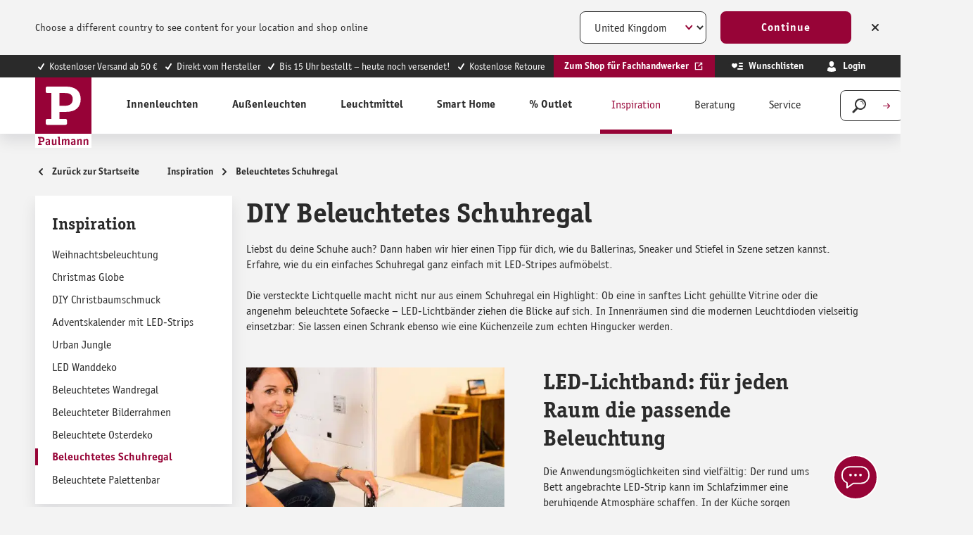

--- FILE ---
content_type: text/html; charset=UTF-8
request_url: https://de.paulmann.com/inspiration/beleuchtetes-schuhregal/
body_size: 32983
content:
<!DOCTYPE html>
    <html lang="de-DE"
        itemscope="itemscope"
        itemtype="https://schema.org/WebPage">


    
                            
    <head>
                                        <meta charset="utf-8">
            
                            <meta name="viewport"
                      content="width=device-width, initial-scale=1, shrink-to-fit=no">
            
                            <meta name="author"
                      content="">
                <meta name="robots"
                      content="index,follow">
                <meta name="revisit-after"
                      content="15 days">
                <meta name="keywords"
                      content="">
                <meta name="description"
                      content="Ein Schuhregal mit LED Stripes präsentiert eure Lieblingsschuhe und setzt diese gekonnt in Szene. Erfahre hier mehr!">
            
                                                <meta property="og:url"
                          content="https://de.paulmann.com/inspiration/beleuchtetes-schuhregal/">
                    <meta property="og:type"
                          content="website">
                    <meta property="og:site_name"
                          content="Paulmann Licht GmbH">
                    <meta property="og:title"
                          content="Schuhschrank mit LED-Streifen: DIY">
                    <meta property="og:description"
                          content="Ein Schuhregal mit LED Stripes präsentiert eure Lieblingsschuhe und setzt diese gekonnt in Szene. Erfahre hier mehr!">
                    <meta property="og:image"
                          content="https://content.paulmann.com/media/f6/8d/4b/1582128529/logo.svg?ts=1600853424">

                    <meta name="twitter:card"
                          content="summary">
                    <meta name="twitter:site"
                          content="Paulmann Licht GmbH">
                    <meta name="twitter:title"
                          content="Schuhschrank mit LED-Streifen: DIY">
                    <meta name="twitter:description"
                          content="Ein Schuhregal mit LED Stripes präsentiert eure Lieblingsschuhe und setzt diese gekonnt in Szene. Erfahre hier mehr!">
                    <meta name="twitter:image"
                          content="https://content.paulmann.com/media/f6/8d/4b/1582128529/logo.svg?ts=1600853424">
                            
                                <meta itemprop="copyrightHolder"
                      content="Paulmann Licht GmbH">
                <meta itemprop="copyrightYear"
                      content="">
                <meta itemprop="isFamilyFriendly"
                      content="true">
                <meta itemprop="image"
                      content="https://content.paulmann.com/media/f6/8d/4b/1582128529/logo.svg?ts=1600853424">
            

                

                                            <meta name="theme-color"
                      content="#f4f0f0">
                            
                                                            <link rel="alternate" hreflang="pl-PL" href="https://pl.paulmann.com/inspiracja/podswietlana-polka-na-buty/">
                                    <link rel="alternate" hreflang="fr-BE" href="https://be.paulmann.com/fr/inspiration/meuble-a-chaussures-lumineux/">
                                    <link rel="alternate" hreflang="nl-BE" href="https://be.paulmann.com/nl/inspiratie/verlicht-schoenenrek/">
                                    <link rel="alternate" hreflang="fr-CH" href="https://ch.paulmann.com/fr/inspiration/meuble-a-chaussures-lumineux/">
                                    <link rel="alternate" hreflang="de-CH" href="https://ch.paulmann.com/de/inspiration/beleuchtetes-schuhregal/">
                                    <link rel="alternate" hreflang="nl-NL" href="https://nl.paulmann.com/inspiratie/verlicht-schoenenrek/">
                                    <link rel="alternate" hreflang="fr-FR" href="https://fr.paulmann.com/inspiration/meuble-a-chaussures-lumineux/">
                                    <link rel="alternate" hreflang="da-DK" href="https://dk.paulmann.com/inspiration/skoreol-med-belysning/">
                                    <link rel="alternate" hreflang="en-GB" href="https://uk.paulmann.com/inspiration/illuminated-shoe-rack/">
                                    <link rel="alternate" hreflang="de-AT" href="https://at.paulmann.com/inspiration/beleuchtetes-schuhregal/">
                                    <link rel="alternate" hreflang="x-default" href="https://en.paulmann.com/inspiration/illuminated-shoe-rack/">
                                    <link rel="alternate" hreflang="de-DE" href="https://de.paulmann.com/inspiration/beleuchtetes-schuhregal/">
                            
            

            <meta http-equiv="X-UA-Compatible" content="IE=edge,chrome=1" />
    
                    <link rel="icon" href="https://content.paulmann.com/media/09/6d/10/1600760292/paulmann.ico?ts=1600853422">
        
                                <link rel="apple-touch-icon"
                  href="https://content.paulmann.com/media/5d/c5/2e/1586421582/favicon-paulmann.png?ts=1751983243">
                    
                                                <link rel="canonical" href="https://de.paulmann.com/inspiration/beleuchtetes-schuhregal/">
                    
    
                    <title itemprop="name">Schuhschrank mit LED-Streifen: DIY</title>
        
                                                                                                <link rel="stylesheet"
                      href="https://s3sw-live.paulmann.com/plm-live/theme/bdf0aa128c7fd3d443e7039699bc97dd/css/all.css?1769165285">
                                    

                        <link rel="preload" href="https://content.paulmann.com/css/vendor-pxsw-return-order.4ed903.css" as="style" />
            <link rel="stylesheet" href="https://content.paulmann.com/css/vendor-pxsw-return-order.4ed903.css" />
                    <link rel="preload" href="https://content.paulmann.com/css/vendor-pxsw-language-banner.99a727.css" as="style" />
            <link rel="stylesheet" href="https://content.paulmann.com/css/vendor-pxsw-language-banner.99a727.css" />
                    <link rel="preload" href="https://content.paulmann.com/css/vendor-pxsw-enterprise-cms.33c9bd.css" as="style" />
            <link rel="stylesheet" href="https://content.paulmann.com/css/vendor-pxsw-enterprise-cms.33c9bd.css" />
                    <link rel="preload" href="https://content.paulmann.com/css/vendor-pxsw-pxsw-blog.9efb17.css" as="style" />
            <link rel="stylesheet" href="https://content.paulmann.com/css/vendor-pxsw-pxsw-blog.9efb17.css" />
                    <link rel="preload" href="https://content.paulmann.com/css/vendor-pxsw-pxsw-backported-range-filter.2708bf.css" as="style" />
            <link rel="stylesheet" href="https://content.paulmann.com/css/vendor-pxsw-pxsw-backported-range-filter.2708bf.css" />
                    <link rel="preload" href="https://content.paulmann.com/css/pxsw-theme.41139e.css" as="style" />
            <link rel="stylesheet" href="https://content.paulmann.com/css/pxsw-theme.41139e.css" />
                    <link rel="preload" href="https://content.paulmann.com/css/pxsw-coe-wishlist-sw6.2258c5.css" as="style" />
            <link rel="stylesheet" href="https://content.paulmann.com/css/pxsw-coe-wishlist-sw6.2258c5.css" />
                    <link rel="preload" href="https://content.paulmann.com/css/vendor-pxsw-pxsw-easy-calc-dialux.748417.css" as="style" />
            <link rel="stylesheet" href="https://content.paulmann.com/css/vendor-pxsw-pxsw-easy-calc-dialux.748417.css" />
                            <link rel="modulepreload" href="https://content.paulmann.com/js/vendor-pxsw-lazy-loader.80ee29.js" />
                    <link rel="modulepreload" href="https://content.paulmann.com/js/vendor-pxsw-return-order.585e6e.js" />
                    <link rel="modulepreload" href="https://content.paulmann.com/js/vendor-pxsw-b2b-customer-handling.2705bf.js" />
                    <link rel="modulepreload" href="https://content.paulmann.com/js/vendor-pxsw-language-banner.164986.js" />
                    <link rel="modulepreload" href="https://content.paulmann.com/js/vendor-pxsw-enterprise-cms.bdf400.js" />
                    <link rel="modulepreload" href="https://content.paulmann.com/js/vendor-pxsw-pxsw-blog.1d135b.js" />
                    <link rel="modulepreload" href="https://content.paulmann.com/js/vendor-pxsw-pxsw-backported-range-filter.47a77c.js" />
                    <link rel="modulepreload" href="https://content.paulmann.com/js/pxsw-theme.1a4b24.js" />
            


    
            <link rel="stylesheet" href="https://s3sw-live.paulmann.com/plm-live/bundles/moorlfoundation/storefront/css/animate.css?1755178041">
    
    
            <script type="application/javascript">window.moorlAnimationZIndex = "9000";</script>
    
            <style>
            :root {
                --moorl-advanced-search-width: 600px;
            }
        </style>
    

            <style>
            .product-box .acris-product-badges-left-top { left: 0px; }
            .product-box .acris-product-badges-left-top { top: 0px; }
            .acris-search-suggest-products .acris-product-badges-left-top { left: 0px; }
            .acris-search-suggest-products .acris-product-badges-left-top { top: 0px; }
        </style>
                <style>
            .product-box .acris-product-badges-right-top { right: 0px; }
            .product-box .acris-product-badges-right-top { top: 0px; }
            .acris-search-suggest-products .acris-product-badges-right-top { right: 0px; }
            .acris-search-suggest-products .acris-product-badges-right-top { top: 0px; }
        </style>
                <style>
            .product-box .acris-product-badges-left-bottom { left: 0px; }
            .product-box .acris-product-badges-left-bottom { bottom: 0px; }
            .acris-search-suggest-products .acris-product-badges-left-bottom { left: 0px; }
            .acris-search-suggest-products .acris-product-badges-left-bottom { bottom: 0px; }
        </style>
                <style>
            .product-box .acris-product-badges-right-bottom { right: 0px; }
            .product-box .acris-product-badges-right-bottom { bottom: 0px; }
            .acris-search-suggest-products .acris-product-badges-right-bottom { right: 0px; }
            .acris-search-suggest-products .acris-product-badges-right-bottom { bottom: 0px; }
        </style>
                <style>
            .product-box .acris-product-badge.badge { min-height: 32px; height: 32px; }
            .acris-search-suggest-products .acris-product-badge.badge { min-height: 32px; height: 32px; }
        </style>
    
            <style>
            .product-detail-media .acris-product-badges-left-top, .is-ctl-product .acris-product-badges-left-top{ left: 2px; }
            .product-detail-media .acris-product-badges-left-top, .is-ctl-product .acris-product-badges-left-top{ top: 2px; }
        </style>
                    
    <link rel="preload" href="https://content.paulmann.com/fonts/p-officina-sans-bold-itc.woff2" as="font" type="font/woff2" crossorigin>
    <link rel="preload" href="https://content.paulmann.com/fonts/p-officina-sans-book-italic-itc.woff2" as="font" type="font/woff2" crossorigin>
    <link rel="preload" href="https://content.paulmann.com/fonts/p-officina-sans-book-itc.woff2" as="font" type="font/woff2" crossorigin>
    <link rel="preload" href="https://content.paulmann.com/fonts/p-officina-serif-bold-itc.woff2" as="font" type="font/woff2" crossorigin>
    <link rel="preload" href="https://content.paulmann.com/fonts/p-officina-serif-book-italic-itc.woff2" as="font" type="font/woff2" crossorigin>
    <link rel="preload" href="https://content.paulmann.com/fonts/p-officina-serif-book-itc.woff2" as="font" type="font/woff2" crossorigin>

    <link rel="preconnect" href="https://content.paulmann.com" crossorigin>
    <link rel="preconnect" href="https://cdn.consentmanager.mgr.consensu.org" crossorigin>
    <meta http-equiv="Content-Security-Policy" content="upgrade-insecure-requests">

                                <script id="usercentrics-cmp" src="https://web.cmp.usercentrics.eu/ui/loader.js" data-settings-id="ekrFxAwKPV0jok" data-language="de" async></script>
            
                
    <script>
        window.features = {"V6_5_0_0":true,"v6.5.0.0":true,"V6_6_0_0":true,"v6.6.0.0":true,"V6_7_0_0":false,"v6.7.0.0":false,"V6_8_0_0":false,"v6.8.0.0":false,"ADDRESS_SELECTION_REWORK":false,"address.selection.rework":false,"DISABLE_VUE_COMPAT":false,"disable.vue.compat":false,"ACCESSIBILITY_TWEAKS":true,"accessibility.tweaks":true,"ADMIN_VITE":false,"admin.vite":false,"TELEMETRY_METRICS":false,"telemetry.metrics":false,"PERFORMANCE_TWEAKS":false,"performance.tweaks":false,"CACHE_REWORK":false,"cache.rework":false,"PAYPAL_SETTINGS_TWEAKS":false,"paypal.settings.tweaks":false,"SSO":false,"sso":false,"FEATURE_SWAGCMSEXTENSIONS_1":true,"feature.swagcmsextensions.1":true,"FEATURE_SWAGCMSEXTENSIONS_2":true,"feature.swagcmsextensions.2":true,"FEATURE_SWAGCMSEXTENSIONS_8":true,"feature.swagcmsextensions.8":true,"FEATURE_SWAGCMSEXTENSIONS_63":true,"feature.swagcmsextensions.63":true,"RULE_BUILDER":true,"rule.builder":true,"FLOW_BUILDER":true,"flow.builder":true,"CUSTOM_PRICES":false,"custom.prices":false,"SUBSCRIPTIONS":false,"subscriptions":false,"ADVANCED_SEARCH":true,"advanced.search":true,"MULTI_INVENTORY":false,"multi.inventory":false,"RETURNS_MANAGEMENT":false,"returns.management":false,"TEXT_GENERATOR":true,"text.generator":true,"CHECKOUT_SWEETENER":false,"checkout.sweetener":false,"IMAGE_CLASSIFICATION":true,"image.classification":true,"PROPERTY_EXTRACTOR":true,"property.extractor":true,"REVIEW_SUMMARY":true,"review.summary":true,"REVIEW_TRANSLATOR":true,"review.translator":true,"CONTENT_GENERATOR":true,"content.generator":true,"EXPORT_ASSISTANT":true,"export.assistant":true,"QUICK_ORDER":false,"quick.order":false,"EMPLOYEE_MANAGEMENT":false,"employee.management":false,"QUOTE_MANAGEMENT":false,"quote.management":false,"CAPTCHA":true,"captcha":true,"NATURAL_LANGUAGE_SEARCH":true,"natural.language.search":true};
    </script>
        

                                                                
            <script>
            window.dataLayer = window.dataLayer || [];
            function gtag() { dataLayer.push(arguments); }

            (() => {
                const analyticsStorageEnabled = document.cookie.split(';').some((item) => item.trim().includes('google-analytics-enabled=1'));
                const adsEnabled = document.cookie.split(';').some((item) => item.trim().includes('google-ads-enabled=1'));

                // Always set a default consent for consent mode v2
                gtag('consent', 'default', {
                    'ad_user_data': adsEnabled ? 'granted' : 'denied',
                    'ad_storage': adsEnabled ? 'granted' : 'denied',
                    'ad_personalization': adsEnabled ? 'granted' : 'denied',
                    'analytics_storage': analyticsStorageEnabled ? 'granted' : 'denied'
                });
            })();
        </script>
    
                    <link rel="dns-prefetch" href="//cdn-eu.dynamicyield.com">
    <link rel="dns-prefetch" href="//st-eu.dynamicyield.com">
    <link rel="dns-prefetch" href="//rcom-eu.dynamicyield.com">
    <link rel="preconnect" href="//cdn-eu.dynamicyield.com">
    <link rel="preconnect" href="//st-eu.dynamicyield.com">
    <link rel="preconnect" href="//rcom-eu.dynamicyield.com">
                    <script>
        function getCookie(name) {
            var match = document.cookie.match(new RegExp('(^| )' + name + '=([^;]+)'));
            if (match) {
               return match[2];
            }
        }
        window.addEventListener('ucEvent', function (e) {
            if (e.detail.type === 'EXPLICIT' && e.detail['Dynamic Yield']) {
                window.DY = window.DY || {};
                DYO.ActiveConsent.updateConsentAcceptedStatus(true);
            }else{
                window.DY = window.DY || {};
                DYO.ActiveConsent.updateConsentAcceptedStatus(false);
            }
        });
    </script>
                
            <script>
            window.DY = window.DY || {};
            DY.recommendationContext = { type:"OTHER", lng: "de_DE" };
        </script>
    
                <script type="text/javascript" src="//cdn-eu.dynamicyield.com/api/9877908/api_dynamic.js"></script>
    <script type="text/javascript" src="//cdn-eu.dynamicyield.com/api/9877908/api_static.js"></script>

    <script type="text/javascript">
        (function() {
            function syncConsentCookie() {
                if (typeof DYO !== 'undefined' && DYO.activeConsent !== undefined) {
                    var consentValue = DYO.activeConsent.accepted ? '1' : '0';
                    document.cookie = '_dy_consent=' + consentValue + ';path=/;max-age=31536000;SameSite=Lax';
                }
            }

            if (document.readyState === 'complete') {
                syncConsentCookie();
            } else {
                window.addEventListener('load', syncConsentCookie);
            }

            if (typeof DY !== 'undefined' && DY.API) {
                DY.API('callback', syncConsentCookie);
            }
        })();
    </script>
    
    

    <!-- Shopware Analytics -->
    <script>
        window.shopwareAnalytics = {
            trackingId: '',
            merchantConsent: true,
            debug: false,
            storefrontController: 'Navigation',
            storefrontAction: 'index',
            storefrontRoute: 'frontend.navigation.page',
            storefrontCmsPageType:  'landingpage' ,
        };
    </script>
    <!-- End Shopware Analytics -->
        

    
                    


                        <script                     type="text/javascript">
                window.ga4CustomUrl = '';
            </script>
            
                                                                                        
    
                                                                                                <script                         type="text/javascript">
                    window.googleAnalyticsEnabled = false;
                    window.googleAdsEnabled = false;
                    window.ga4Enabled = false;
                    window.googleTagEnabled = false;

                    window.metaAdsEnabled = false;
                    window.microsoftAdsEnabled = false;
                    window.pinterestAdsEnabled = false;
                    window.tiktokAdsEnabled = false;
                    window.conversionConfiguration = "brutto";
                    window.taxConfiguration = "brutto";

                    window.requestLocale = 'de-DE';

                                        window.ga4CookieConfig = 'userCentrics';
                    

                                        window.generateLeadValue = '1';
                                        window.ga4Currency = 'EUR';

                </script>
                                                            <script                             type="text/javascript">
                        window.ga4TagId = 'GTM-W7JL3M4';
                        window.dataLayer = window.dataLayer || [];
                        window.googleTagEnabled = true;
                        window.ga4Enabled = true;
                        window.ga4controllerName = 'navigation';
                        window.ga4controllerAction = 'index';
                        window.ga4activeNavigationId = '07cd4271a64241b6bbba961becd20691';
                        window.ga4activeNavigationName = 'Beleuchtetes Schuhregal';
                        window.ga4affiliation = 'Paulmann';
                        window.ga4salesChannelName = 'Paulmann';
                        window.ga4salesChannelId = 'fccbc45841584b93a2166fa5d0b47f2d';
                        if (localStorage.getItem("ga4UserId")) window.ga4UserId = localStorage.getItem("ga4UserId");
                        if (localStorage.getItem("ga4CustomerLifetimeValue")) window.ga4CustomerLifetimeValue = localStorage.getItem("ga4CustomerLifetimeValue");
                        if (localStorage.getItem("ga4CustomerOrderCount")) window.ga4CustomerOrderCount = localStorage.getItem("ga4CustomerOrderCount");

                                                window.ga4upCoupon = false;
                                                                        window.ga4gpCoupon = false;
                                                                        window.customTagManager = false;
                                                                        window.ga4AdvancedConsentMode = true;
                                                                        window.ga4ActiveConsentMode = false;
                                                                        window.metaAdsEnabled = true;
                        
                                                window.microsoftAdsEnabled = true;

                        
                                                window.pinterestAdsEnabled = true;
                        
                                                window.tiktokAdsEnabled = true;
                                            </script>
                                                                                            <script                             type="text/javascript">
                        window.googleAnalyticsEnabled = true;
                                            window.taxConfiguration = 'netto';
                                        </script>
                                    
                                    <script                         type="text/javascript">
                    window.googleAdsEnabled = true;
                                        window.conversionConfiguration = 'brutto';
                                    </script>
                    
        
            <script                     type="text/javascript">
                            window.ga4Guest = false;
                        </script>

                            <script                         type="text/javascript">
                    window.ga4UserLoggedIn = false;
                    if (localStorage.getItem("loginSent")) localStorage.removeItem("loginSent");
                    if (localStorage.getItem("signUpSent")) localStorage.removeItem("signUpSent");
                </script>
            
            
                        
                
    
    
    
            
                    
    


                                
            <script type="text/javascript"
                                src='https://www.google.com/recaptcha/api.js?render=6Lfpwk0nAAAAAIu9BSg_w2ETp6DrOLsLrz6URGio'
                defer></script>
        <script>
                                        window.googleReCaptchaV3Active = true;
                    </script>
            

    
                    
    
        
                            <script src="https://s3sw-live.paulmann.com/plm-live/bundles/emarsysintegration/EmarsysScarabQueueCommon.js?1761728948"></script>
                    <script type="text/javascript">
                var ScarabQueue = ScarabQueue || [];
        (function(id) {
            if (document.getElementById(id)) return;
            var js = document.createElement('script'); js.id = id;
            js.src = '//cdn.scarabresearch.com/js/125C6090ACABBA9F/scarab-v2.js';
                        var fs = document.getElementsByTagName('script')[0];
            fs.parentNode.insertBefore(js, fs);
        })('scarab-js-api');
            </script>
            
                                        
                                                

                                
    <script>
        ScarabQueue.push(['category', 'Inspiration > Beleuchtetes Schuhregal']);
    </script>
                            
                                        
                                        
                            <script>
    ScarabQueue.push(['cart', [
            ]]);
</script>
            
                            <script>
    ScarabQueue.push(['tag', 'content_pageview', {
        content_category: 'frontend.navigation.page',
        content_url: 'https://de.paulmann.com/inspiration/beleuchtetes-schuhregal/',
        content_title: 'Schuhschrank mit LED-Streifen: DIY',
        content_tag: ''
    }]);
</script>
            
                        
                                    <script>
                    window.useDefaultCookieConsent = true;
                </script>
                    
                                                <script>
                window.activeNavigationId = '07cd4271a64241b6bbba961becd20691';
                window.router = {
                    'frontend.cart.offcanvas': '/checkout/offcanvas',
                    'frontend.cookie.offcanvas': '/cookie/offcanvas',
                    'frontend.checkout.finish.page': '/checkout/finish',
                    'frontend.checkout.info': '/widgets/checkout/info',
                    'frontend.menu.offcanvas': '/widgets/menu/offcanvas',
                    'frontend.cms.page': '/widgets/cms',
                    'frontend.cms.navigation.page': '/widgets/cms/navigation',
                    'frontend.account.addressbook': '/widgets/account/address-book',
                    'frontend.country.country-data': '/country/country-state-data',
                    'frontend.app-system.generate-token': '/app-system/Placeholder/generate-token',
                    };
                window.salesChannelId = 'fccbc45841584b93a2166fa5d0b47f2d';
            </script>
        

        
    <script>
        window.router['widgets.swag.cmsExtensions.quickview'] = '/swag/cms-extensions/quickview';
        window.router['widgets.swag.cmsExtensions.quickview.variant'] = '/swag/cms-extensions/quickview/variant';
    </script>

    <script>
        window.router['pxsw.register-tools.addressSuggestion'] = '/storefront/pxsw/address/suggest'
    </script>


    
    

    <script>
        window.router['frontend.shopware_analytics.customer.data'] = '/storefront/script/shopware-analytics-customer'
    </script>

                                <script>
                
                window.breakpoints = {"xs":0,"sm":576,"md":768,"lg":992,"xl":1200,"xxl":1400};
            </script>
        
        
                                    
    
                            <script>
                window.themeAssetsPublicPath = 'https://s3sw-live.paulmann.com/plm-live/theme/a1c2ffac43a843b5a133a22c08615f62/assets/';
            </script>
        
                           
    <script>
        window.validationMessages = {"required":"Die Eingabe darf nicht leer sein.","email":"Ung\u00fcltige E-Mail-Adresse. Die E-Mail ben\u00f6tigt das Format \"nutzer@beispiel.de\".","confirmation":"Ihre Eingaben sind nicht identisch.","minLength":"Die Eingabe ist zu kurz."};
    </script>


    <script>
        window.validationMessages.pattern = "Die Eingabe entspricht nicht der erwarteten Struktur.";
    </script>
        
                                                                <script>
                        window.themeJsPublicPath = 'https://s3sw-live.paulmann.com/plm-live/theme/bdf0aa128c7fd3d443e7039699bc97dd/js/';
                    </script>
                                            <script type="text/javascript" src="https://s3sw-live.paulmann.com/plm-live/theme/bdf0aa128c7fd3d443e7039699bc97dd/js/storefront/storefront.js?1769165286" defer></script>
                                            <script type="text/javascript" src="https://s3sw-live.paulmann.com/plm-live/theme/bdf0aa128c7fd3d443e7039699bc97dd/js/swag-pay-pal/swag-pay-pal.js?1769165286" defer></script>
                                            <script type="text/javascript" src="https://s3sw-live.paulmann.com/plm-live/theme/bdf0aa128c7fd3d443e7039699bc97dd/js/frosh-platform-share-basket/frosh-platform-share-basket.js?1769165286" defer></script>
                                            <script type="text/javascript" src="https://s3sw-live.paulmann.com/plm-live/theme/bdf0aa128c7fd3d443e7039699bc97dd/js/swag-cms-extensions/swag-cms-extensions.js?1769165286" defer></script>
                                            <script type="text/javascript" src="https://s3sw-live.paulmann.com/plm-live/theme/bdf0aa128c7fd3d443e7039699bc97dd/js/coe-wishlist-sw6/coe-wishlist-sw6.js?1769165286" defer></script>
                                            <script type="text/javascript" src="https://s3sw-live.paulmann.com/plm-live/theme/bdf0aa128c7fd3d443e7039699bc97dd/js/swag-b2b-platform/swag-b2b-platform.js?1769165286" defer></script>
                                            <script type="text/javascript" src="https://s3sw-live.paulmann.com/plm-live/theme/bdf0aa128c7fd3d443e7039699bc97dd/js/netzp-shopmanager6/netzp-shopmanager6.js?1769165286" defer></script>
                                            <script type="text/javascript" src="https://s3sw-live.paulmann.com/plm-live/theme/bdf0aa128c7fd3d443e7039699bc97dd/js/unzer-payment6/unzer-payment6.js?1769165286" defer></script>
                                            <script type="text/javascript" src="https://s3sw-live.paulmann.com/plm-live/theme/bdf0aa128c7fd3d443e7039699bc97dd/js/zeobv-get-notified/zeobv-get-notified.js?1769165286" defer></script>
                                            <script type="text/javascript" src="https://s3sw-live.paulmann.com/plm-live/theme/bdf0aa128c7fd3d443e7039699bc97dd/js/emarsys-integration/emarsys-integration.js?1769165286" defer></script>
                                            <script type="text/javascript" src="https://s3sw-live.paulmann.com/plm-live/theme/bdf0aa128c7fd3d443e7039699bc97dd/js/pickware-dhl/pickware-dhl.js?1769165286" defer></script>
                                            <script type="text/javascript" src="https://s3sw-live.paulmann.com/plm-live/theme/bdf0aa128c7fd3d443e7039699bc97dd/js/pickware-shipping-bundle/pickware-shipping-bundle.js?1769165286" defer></script>
                                            <script type="text/javascript" src="https://s3sw-live.paulmann.com/plm-live/theme/bdf0aa128c7fd3d443e7039699bc97dd/js/pali-genesys/pali-genesys.js?1769165286" defer></script>
                                            <script type="text/javascript" src="https://s3sw-live.paulmann.com/plm-live/theme/bdf0aa128c7fd3d443e7039699bc97dd/js/d-i-sco-g-a4/d-i-sco-g-a4.js?1769165286" defer></script>
                                            <script type="text/javascript" src="https://s3sw-live.paulmann.com/plm-live/theme/bdf0aa128c7fd3d443e7039699bc97dd/js/subscription/subscription.js?1769165286" defer></script>
                                            <script type="text/javascript" src="https://s3sw-live.paulmann.com/plm-live/theme/bdf0aa128c7fd3d443e7039699bc97dd/js/checkout-sweetener/checkout-sweetener.js?1769165287" defer></script>
                                            <script type="text/javascript" src="https://s3sw-live.paulmann.com/plm-live/theme/bdf0aa128c7fd3d443e7039699bc97dd/js/text-translator/text-translator.js?1769165287" defer></script>
                                            <script type="text/javascript" src="https://s3sw-live.paulmann.com/plm-live/theme/bdf0aa128c7fd3d443e7039699bc97dd/js/employee-management/employee-management.js?1769165287" defer></script>
                                            <script type="text/javascript" src="https://s3sw-live.paulmann.com/plm-live/theme/bdf0aa128c7fd3d443e7039699bc97dd/js/quick-order/quick-order.js?1769165287" defer></script>
                                            <script type="text/javascript" src="https://s3sw-live.paulmann.com/plm-live/theme/bdf0aa128c7fd3d443e7039699bc97dd/js/advanced-search/advanced-search.js?1769165287" defer></script>
                                            <script type="text/javascript" src="https://s3sw-live.paulmann.com/plm-live/theme/bdf0aa128c7fd3d443e7039699bc97dd/js/captcha/captcha.js?1769165287" defer></script>
                                            <script type="text/javascript" src="https://s3sw-live.paulmann.com/plm-live/theme/bdf0aa128c7fd3d443e7039699bc97dd/js/quote-management/quote-management.js?1769165287" defer></script>
                                            <script type="text/javascript" src="https://s3sw-live.paulmann.com/plm-live/theme/bdf0aa128c7fd3d443e7039699bc97dd/js/a-i-search/a-i-search.js?1769165287" defer></script>
                                            <script type="text/javascript" src="https://s3sw-live.paulmann.com/plm-live/theme/bdf0aa128c7fd3d443e7039699bc97dd/js/spatial-cms-element/spatial-cms-element.js?1769165287" defer></script>
                                            <script type="text/javascript" src="https://s3sw-live.paulmann.com/plm-live/theme/bdf0aa128c7fd3d443e7039699bc97dd/js/order-approval/order-approval.js?1769165287" defer></script>
                                            <script type="text/javascript" src="https://s3sw-live.paulmann.com/plm-live/theme/bdf0aa128c7fd3d443e7039699bc97dd/js/shopping-list/shopping-list.js?1769165287" defer></script>
                                            <script type="text/javascript" src="https://s3sw-live.paulmann.com/plm-live/theme/bdf0aa128c7fd3d443e7039699bc97dd/js/moorl-foundation/moorl-foundation.js?1769165287" defer></script>
                                            <script type="text/javascript" src="https://s3sw-live.paulmann.com/plm-live/theme/bdf0aa128c7fd3d443e7039699bc97dd/js/pali-lobster-proxy/pali-lobster-proxy.js?1769165287" defer></script>
                                            <script type="text/javascript" src="https://s3sw-live.paulmann.com/plm-live/theme/bdf0aa128c7fd3d443e7039699bc97dd/js/swag-analytics/swag-analytics.js?1769165287" defer></script>
                                    

            <script defer type="module" src="https://content.paulmann.com/js/vendor-pxsw-lazy-loader.80ee29.js"></script>
            <script defer type="module" src="https://content.paulmann.com/js/vendor-pxsw-return-order.585e6e.js"></script>
            <script defer type="module" src="https://content.paulmann.com/js/vendor-pxsw-b2b-customer-handling.2705bf.js"></script>
            <script defer type="module" src="https://content.paulmann.com/js/vendor-pxsw-language-banner.164986.js"></script>
            <script defer type="module" src="https://content.paulmann.com/js/vendor-pxsw-enterprise-cms.bdf400.js"></script>
            <script defer type="module" src="https://content.paulmann.com/js/vendor-pxsw-pxsw-blog.1d135b.js"></script>
            <script defer type="module" src="https://content.paulmann.com/js/vendor-pxsw-pxsw-backported-range-filter.47a77c.js"></script>
            <script defer type="module" src="https://content.paulmann.com/js/pxsw-theme.1a4b24.js"></script>
                        

    
    
        </head>

    <body class="is-ctl-navigation is-act-index">

            
                
    
    
            <div id="page-top" class="skip-to-content bg-primary-subtle text-primary-emphasis overflow-hidden" tabindex="-1">
            <div class="container skip-to-content-container d-flex justify-content-center visually-hidden-focusable">
                                                                                        <a href="#content-main" class="skip-to-content-link d-inline-flex text-decoration-underline m-1 p-2 fw-bold gap-2">
                                Zum Hauptinhalt springen
                            </a>
                                            
                                                                        <a href="#header-main-search-input" class="skip-to-content-link d-inline-flex text-decoration-underline m-1 p-2 fw-bold gap-2 d-none d-sm-block">
                                Zur Suche springen
                            </a>
                                            
                                                                        <a href="#main-navigation-menu" class="skip-to-content-link d-inline-flex text-decoration-underline m-1 p-2 fw-bold gap-2 d-none d-lg-block">
                                Zur Hauptnavigation springen
                            </a>
                                                                        </div>
        </div>
        
                                
                <noscript class="noscript-main">
                
    <div role="alert"
         aria-live="polite"
                  class="alert alert-info d-flex align-items-center">
                                        
                                                                                                                                            <span class="icon icon-info">
                                        <svg xmlns="http://www.w3.org/2000/svg" xmlns:xlink="http://www.w3.org/1999/xlink" width="24" height="24" viewBox="0 0 24 24"><defs><path d="M12 7c.5523 0 1 .4477 1 1s-.4477 1-1 1-1-.4477-1-1 .4477-1 1-1zm1 9c0 .5523-.4477 1-1 1s-1-.4477-1-1v-5c0-.5523.4477-1 1-1s1 .4477 1 1v5zm11-4c0 6.6274-5.3726 12-12 12S0 18.6274 0 12 5.3726 0 12 0s12 5.3726 12 12zM12 2C6.4772 2 2 6.4772 2 12s4.4772 10 10 10 10-4.4772 10-10S17.5228 2 12 2z" id="icons-default-info" /></defs><use xlink:href="#icons-default-info" fill="#758CA3" fill-rule="evenodd" /></svg>
                    </span>
    
                
                    <div class="alert-content-container">
                                                    
                                                        <div class="alert-content">                                                    Um unseren Shop in vollem Umfang nutzen zu können, empfehlen wir Dir Javascript in Deinem Browser zu aktivieren.
                                                                </div>                
                                                                </div>
            </div>
            </noscript>
        

                                                            
    
                <header class="header-main">
                                                        
        <div
            class="language-banner invisible"
            data-px-language-banner="true"
            data-px-language-banner-options="{&quot;snippets&quot;:{&quot;de&quot;:{&quot;message&quot;:&quot;W\u00e4hle ein anderes Land, um Inhalte f\u00fcr deinen Standort zu sehen und online einzukaufen&quot;,&quot;button&quot;:&quot;Weiter&quot;,&quot;closeButton&quot;:&quot;Schlie\u00dfen&quot;},&quot;en&quot;:{&quot;message&quot;:&quot;Choose a different country to see content for your location and shop online&quot;,&quot;button&quot;:&quot;Continue&quot;,&quot;closeButton&quot;:&quot;Close&quot;},&quot;nl&quot;:{&quot;message&quot;:&quot;Kies een ander land om inhoud voor uw locatie te bekijken en online te winkelen&quot;,&quot;button&quot;:&quot;Doorgaan&quot;,&quot;closeButton&quot;:&quot;Sluiten&quot;},&quot;es&quot;:{&quot;message&quot;:&quot;Elija un pa\u00eds diferente para ver el contenido de su ubicaci\u00f3n y compre en l\u00ednea&quot;,&quot;button&quot;:&quot;Seguir&quot;,&quot;closeButton&quot;:&quot;Cerrar&quot;},&quot;fr&quot;:{&quot;message&quot;:&quot;Choisissez un autre pays pour voir le contenu de votre emplacement et effectuer des achats en ligne&quot;,&quot;button&quot;:&quot;Continuez&quot;,&quot;closeButton&quot;:&quot;Fermer&quot;},&quot;da&quot;:{&quot;message&quot;:&quot;V\u00e6lg et andet land for at se indhold for din placering og shoppe online&quot;,&quot;button&quot;:&quot;Blive ved&quot;,&quot;closeButton&quot;:&quot;Luk&quot;}}}">
                            <div class="language-banner-content">
                    <div class="language-banner-content-message">
                        <p id="languageBannerContentMessageValue" class="language-banner-content-message-value">Choose a different country to see content for your location and shop online</p>
                    </div>
                    <form class="language-banner-content-form"
                          data-form-csrf-handler="true">
                        <select class="language-banner-content-form-select form-select" aria-labelledby="languageBannerContentMessageValue">
                                                                                                                            
                                    
                                    
                                    <option
                                        id="pl-PL"
                                        value="https://pl.paulmann.com/inspiracja/podswietlana-polka-na-buty/"
                                        >
                                        Polski
                                    </option>
                                                                    
                                    
                                    
                                    <option
                                        id="fr-BE"
                                        value="https://be.paulmann.com/fr/inspiration/meuble-a-chaussures-lumineux/"
                                        >
                                        Belgique (français)
                                    </option>
                                                                    
                                    
                                    
                                    <option
                                        id="nl-BE"
                                        value="https://be.paulmann.com/nl/inspiratie/verlicht-schoenenrek/"
                                        >
                                        België (nederlandse)
                                    </option>
                                                                    
                                    
                                    
                                    <option
                                        id="fr-CH"
                                        value="https://ch.paulmann.com/fr/inspiration/meuble-a-chaussures-lumineux/"
                                        >
                                        Suisse (français)
                                    </option>
                                                                    
                                    
                                    
                                    <option
                                        id="de-CH"
                                        value="https://ch.paulmann.com/de/inspiration/beleuchtetes-schuhregal/"
                                        >
                                        Schweiz (deutsch)
                                    </option>
                                                                    
                                    
                                    
                                    <option
                                        id="nl-NL"
                                        value="https://nl.paulmann.com/inspiratie/verlicht-schoenenrek/"
                                        >
                                        Nederland
                                    </option>
                                                                    
                                    
                                    
                                    <option
                                        id="fr-FR"
                                        value="https://fr.paulmann.com/inspiration/meuble-a-chaussures-lumineux/"
                                        >
                                        France
                                    </option>
                                                                    
                                    
                                    
                                    <option
                                        id="da-DK"
                                        value="https://dk.paulmann.com/inspiration/skoreol-med-belysning/"
                                        >
                                        Danmark
                                    </option>
                                                                    
                                    
                                    
                                    <option
                                        id="en-GB"
                                        value="https://uk.paulmann.com/inspiration/illuminated-shoe-rack/"
                                         selected>
                                        United Kingdom
                                    </option>
                                                                    
                                    
                                    
                                    <option
                                        id="de-AT"
                                        value="https://at.paulmann.com/inspiration/beleuchtetes-schuhregal/"
                                        >
                                        Österreich
                                    </option>
                                                                    
                                                                                                                
                                    
                                    <option
                                        id="international"
                                        value="https://en.paulmann.com/inspiration/illuminated-shoe-rack/"
                                        >
                                        Paulmann International
                                    </option>
                                                                    
                                    
                                    
                                    <option
                                        id="de-DE"
                                        value="https://de.paulmann.com/inspiration/beleuchtetes-schuhregal/"
                                        >
                                        Deutschland
                                    </option>
                                                                                                                </select>
                        <button class="btn btn-primary submit language-banner-content-button-value" type="submit">Continue</button>
                    </form>
                </div>
                <button class="btn border-0 close-button" type="button" aria-label="Close">
                    <svg px width="24" height="24">
    <use xlink:href="/sprite/sprite.svg#close"/>
</svg>
                </button>
                    </div>
                                    
    <div class="top-bar d-none d-xl-block w-100">
        <div class="container">
            <div class="top-bar-row has-b2b-button">
                <div class="top-bar-infotext">
                    <span>
                        <svg px width="16" height="16">
    <use xlink:href="/sprite/sprite.svg#check-16"/>
</svg>
                        Kostenloser Versand ab 50 €
                    </span>
                    <span>
                        <svg px width="16" height="16">
    <use xlink:href="/sprite/sprite.svg#check-16"/>
</svg>
                        Direkt vom Hersteller
                    </span>
                    <span>
                        <svg px width="16" height="16">
    <use xlink:href="/sprite/sprite.svg#check-16"/>
</svg>
                        Bis 15 Uhr bestellt – heute noch versendet!
                    </span>
                    <span>
                        <svg px width="16" height="16">
    <use xlink:href="/sprite/sprite.svg#check-16"/>
</svg>
                        <a class="top-bar-list-item top-bar-infotext "
                           href="/paulmann/shop/rueckgabe/">Kostenlose Retoure</a>
                    </span>
                </div>

                <nav class="top-bar-nav" aria-label="Shop-Einstellungen">
                                                                        <a class="top-bar-list-item btn-primary business-partner-login"
                               href="https://business.paulmann.com/?utm_source=b2c_shop&amp;utm_medium=headerlink&amp;utm_content=zur_registrierung_fur_fachhandwerker"
                               title="Zum Shop für Fachhandwerker" target="_blank">
                                Zum Shop für Fachhandwerker
                                <svg px width="16" height="16">
    <use xlink:href="/sprite/sprite.svg#link-external"/>
</svg>
                            </a>
                                            ´
                                    <a href="https://de.paulmann.com/note"
       class="top-bar-list-item"
       title="Wunschlisten">
            <svg px width="16" height="16">
    <use xlink:href="/sprite/sprite.svg#topbar-wishlist"/>
</svg>
        Wunschlisten
        <span class="coe-util-bubble d-none"
      data-wishlist-bubble="true"
      data-wishlist-bubble-options='{
          "hideZero": true,
          "countUrl" : "/note/count",
          "productIdsUrl" : "/note/productids",
          "marks" : "1"
      }'
></span>
    </a>
                                                            <nav class="top-bar-nav language-currency">
                                                                                                    
                
                        
                            
            
                                                                                                    
                
                        
                            
                                    </nav>
                        <div class="top-bar-nav-item">
                            <div class="account-menu">
                                    <div class="dropdown">
            <button class="btn account-menu-btn header-actions-btn"
            type="button"
            id="accountWidgetTopBar"
            data-off-canvas-account-menu="true"
            data-bs-toggle="dropdown"
            aria-haspopup="true"
            aria-expanded="false"
            aria-label="Mein Account">
        <svg px width="16" height="16" class="d-none d-xl-block">
    <use xlink:href="/sprite/sprite.svg#topbar-account"/>
</svg>

                    <span class="d-none d-xl-block">Login</span>
                <svg px width="24" height="24" class="d-xl-none">
    <use xlink:href="/sprite/sprite.svg#account"/>
</svg>
    </button>

                    <div class="dropdown-menu dropdown-menu-end account-menu-dropdown js-account-menu-dropdown"
                 aria-labelledby="accountWidget">
                

        
            <div class="offcanvas-header">
                            <button class="btn btn-secondary offcanvas-close js-offcanvas-close">
                        <svg px width="24" height="24">
    <use xlink:href="/sprite/sprite.svg#close"/>
</svg>

                                            Menü schließen
                                    </button>
                    </div>
    
            <div class="offcanvas-body">
                <div class="account-menu">
                                                            <div class="dropdown-header account-menu-header">
                    Mein Account
                </div>
                    
    
    
                                    <div class="account-menu-login">
                                            <a href="/account/login"
                           title="einloggen"
                           class="btn btn-primary account-menu-login-button">
                            einloggen
                        </a>
                    
                                            <div class="account-menu-register">
                            oder
                            <a href="/account/login"
                               title="Registrieren">
                                registrieren
                            </a>
                        </div>
                                    </div>
                    
                    <div class="account-menu-links">
                    <div class="header-account-menu">
        <div class="card account-menu-inner">
                
                                                <nav class="list-group list-group-flush account-aside-list-group">
                                                                                                                            <a href="/account"
                                   title="Übersicht"
                                   class="list-group-item list-group-item-action account-aside-item"
                                   >
                                    Übersicht
                                </a>
                            
                                                                <a href="/account/profile"
                                   title="Persönliches Profil"
                                   class="list-group-item list-group-item-action account-aside-item"
                                   >
                                    Persönliches Profil
                                </a>
                            

                
                
                                                            <a href="/account/address"
                                   title="Adressen"
                                   class="list-group-item list-group-item-action account-aside-item"
                                   >
                                    Adressen
                                </a>
                            
                                                                                                                        <a href="/account/payment"
                                   title="Zahlungsarten"
                                   class="list-group-item list-group-item-action account-aside-item"
                                   >
                                    Zahlungsarten
                                </a>
                                                            
                                                            <a href="/account/order"
                                   title="Bestellungen/Retouren"
                                   class="list-group-item list-group-item-action account-aside-item"
                                   >
                                    Bestellungen/Retouren
                                </a>
                                                    

    
    

        

                

                

            

    
                        </nav>
                            
                                                </div>
    </div>
            </div>
            </div>
        </div>
                </div>
            </div>
                            </div>
                        </div>
                    
                    </nav>
            </div>
        </div>
    </div>
    

        <div class="container">
        <div class="row header-row">
            <div class="header-mobile-menu-col col-2 d-xl-none">
                <div class="menu-button">
                                            <button class="btn nav-main-toggle-btn header-actions-btn"
                                type="button"
                                data-off-canvas-menu="true"
                                aria-label="Menü">
                                                            <svg px width="24" height="24">
    <use xlink:href="/sprite/sprite.svg#menu"/>
</svg>
                                                    </button>
                                    </div>
                                    <a class="mobile-wishlist " href="/note" title="Wunschlisten">
    <svg px width="24" height="24">
    <use xlink:href="/sprite/sprite.svg#favorite"/>
</svg>
</a>
                
            </div>

                            <div class="header-logo-col w-auto">
                        <div class="header-logo-main text-center">
                    <a class="header-logo-main-link"
               href="/"
               title="Zur Startseite gehen">
                                    <picture class="header-logo-picture d-block m-auto">
                                    <source srcset="https://content.paulmann.com/media/f6/8d/4b/1582128529/logo.svg?ts=1600853424"
                media="(min-width: 1280px)">
                <source srcset="https://content.paulmann.com/media/81/8d/94/1582128529/logo_mobile.svg?ts=1600853424"
                media="(min-width: 768px)">
    
                                    <source srcset="https://content.paulmann.com/media/81/8d/94/1582128529/logo_mobile.svg?ts=1600853424"
                media="(max-width: 767px)">
    
                                                                                    <img src="https://content.paulmann.com/media/f6/8d/4b/1582128529/logo.svg?ts=1600853424"
                                     alt="Zur Startseite gehen"
                                     class="img-fluid header-logo-main-img">
                                                                        </picture>
                            </a>
            </div>
                </div>
                        <div class="navigation-actions-wrapper d-flex w-auto p-0 col-2 col-md-3">
                    
    <div class="main-navigation"
         id="mainNavigation"
         data-flyout-menu="true">
                                        <nav class="nav main-navigation-menu"
                        id="main-navigation-menu"
                        aria-label="Hauptnavigation"
                        itemscope="itemscope"
                        itemtype="https://schema.org/SiteNavigationElement">
                        
                        
                                                            
                                                            
                                                        
                                                <a class="nav-link main-navigation-link"
                       href="https://de.paulmann.com/innenleuchten/"
                       itemprop="url"
                       data-flyout-menu-trigger="972e5cef8a9b45d2859f181f45a60d0c"                                               title="Innenleuchten">
                        <div class="main-navigation-link-text">
                            <span itemprop="name">Innenleuchten</span>
                        </div>
                    </a>
                                            <div class="navigation-flyouts position-absolute w-100 start-0 top-100">
                            <div class="navigation-flyout"
                                 data-flyout-menu-id="972e5cef8a9b45d2859f181f45a60d0c">
                                <div class="container">
                                            
    
        <div class="navigation-flyout-content pb-3 pt-6">
                            
                    <div class="navigation-wrapper">
                <div class="navigation-flyout-categories is-base p-5">
                                            
                            
                    

    <div class="navigation-flyout-categories is-level-0">
        
                                                    
                                                
                                                <div class="navigation-flyout-col pb-5">
                                                                                    <a class="nav-item nav-link navigation-flyout-link mb-1 p-0 is-level-0"
                                   href="https://de.paulmann.com/innenleuchten/schienensysteme/"
                                   itemprop="url"
                                                                      aria-label="Innenleuchten, Schienensysteme">
                                    <span itemprop="name">Schienensysteme</span>
                                </a>
                                                    
                                                                                        
        

    <div class="navigation-flyout-categories is-level-1">
        
                                                    
                                                
                                                <div class="navigation-flyout-col">
                                                                                    <a class="nav-item nav-link navigation-flyout-link mb-1 p-0 is-level-1"
                                   href="https://de.paulmann.com/innenleuchten/schienensysteme/urail-230v-schienensystem/"
                                   itemprop="url"
                                                                      aria-label="Innenleuchten, Schienensysteme, URail 230V Schienensystem">
                                    <span itemprop="name">URail 230V Schienensystem</span>
                                </a>
                                                    
                                                                                                </div>
                                    
                                                    
                                                
                                                <div class="navigation-flyout-col">
                                                                                    <a class="nav-item nav-link navigation-flyout-link mb-1 p-0 is-level-1"
                                   href="https://de.paulmann.com/innenleuchten/schienensysteme/prorail3-3-phasen-schienensystem/"
                                   itemprop="url"
                                                                      aria-label="Innenleuchten, Schienensysteme, ProRail3 3-Phasen Schienensystem">
                                    <span itemprop="name">ProRail3 3-Phasen Schienensystem</span>
                                </a>
                                                    
                                                                                                </div>
                                        </div>

                                                                                                    </div>
                                    
                                                    
                                                
                                                <div class="navigation-flyout-col pb-5">
                                                                                    <a class="nav-item nav-link navigation-flyout-link mb-1 p-0 is-level-0"
                                   href="https://de.paulmann.com/innenleuchten/gurt-system/"
                                   itemprop="url"
                                                                      aria-label="Innenleuchten, Gurt-System">
                                    <span itemprop="name">Gurt-System</span>
                                </a>
                                                    
                                                                                        
        

    <div class="navigation-flyout-categories is-level-1">
        
                                                                                        
                                                
                                                
                                                                                        
                                                
                                                
                                                                                        
                                                
                                                
                                                                                        
                                                
                                                    </div>

                                                                                                                            </div>
                                    
                                                    
                                                
                                                <div class="navigation-flyout-col pb-5">
                                                                                    <a class="nav-item nav-link navigation-flyout-link mb-1 p-0 is-level-0"
                                   href="https://de.paulmann.com/innenleuchten/lichtkanalsystem/"
                                   itemprop="url"
                                                                      aria-label="Innenleuchten, Lichtkanalsystem">
                                    <span itemprop="name">Lichtkanalsystem</span>
                                </a>
                                                    
                                                                                        
        

    <div class="navigation-flyout-categories is-level-1">
        
                                                                                        
                                                
                                                
                                                                                        
                                                
                                                
                                                                                        
                                                
                                                    </div>

                                                                                                                </div>
                                    
                                                    
                                                
                                                <div class="navigation-flyout-col pb-5">
                                                                                    <a class="nav-item nav-link navigation-flyout-link mb-1 p-0 is-level-0"
                                   href="https://de.paulmann.com/innenleuchten/seilsysteme/"
                                   itemprop="url"
                                                                      aria-label="Innenleuchten, Seilsysteme">
                                    <span itemprop="name">Seilsysteme</span>
                                </a>
                                                    
                                                                                        
        

    <div class="navigation-flyout-categories is-level-1">
        
                                                                                        
                                                
                                                
                                                                                        
                                                
                                                
                                                                                        
                                                
                                                    </div>

                                                                                                                </div>
                                    
                                                    
                                                
                                                <div class="navigation-flyout-col pb-5">
                                                                                    <a class="nav-item nav-link navigation-flyout-link mb-1 p-0 is-level-0"
                                   href="https://de.paulmann.com/innenleuchten/einbauleuchten/"
                                   itemprop="url"
                                                                      aria-label="Innenleuchten, Einbauleuchten">
                                    <span itemprop="name">Einbauleuchten</span>
                                </a>
                                                    
                                                                                        
        

    <div class="navigation-flyout-categories is-level-1">
        
                                                                                        
                                                
                                                
                                                                                        
                                                
                                                
                                                                                        
                                                
                                                
                                                                                        
                                                
                                                
                                                                                        
                                                
                                                
                                                                                        
                                                
                                                
                                                                                        
                                                
                                                
                                                                                        
                                                
                                                
                                                                                        
                                                
                                                
                                                                                        
                                                
                                                    </div>

                                                                                                                                                                                                    </div>
                                    
                                                    
                                                
                                                <div class="navigation-flyout-col pb-5">
                                                                                    <a class="nav-item nav-link navigation-flyout-link mb-1 p-0 is-level-0"
                                   href="https://de.paulmann.com/innenleuchten/led-strips/"
                                   itemprop="url"
                                                                      aria-label="Innenleuchten, LED Strips">
                                    <span itemprop="name">LED Strips</span>
                                </a>
                                                    
                                                                                        
        

    <div class="navigation-flyout-categories is-level-1">
        
                                                                                        
                                                
                                                
                                                                                        
                                                
                                                
                                                                                        
                                                
                                                
                                                                                        
                                                
                                                
                                                                                        
                                                
                                                
                                                                                        
                                                
                                                
                                                                                        
                                                
                                                    </div>

                                                                                                                                                                </div>
                                    
                                                    
                                                
                                                <div class="navigation-flyout-col pb-5">
                                                                                    <a class="nav-item nav-link navigation-flyout-link mb-1 p-0 is-level-0"
                                   href="https://de.paulmann.com/innenleuchten/led-profile/"
                                   itemprop="url"
                                                                      aria-label="Innenleuchten, LED Profile">
                                    <span itemprop="name">LED Profile</span>
                                </a>
                                                    
                                                                                        
        

    <div class="navigation-flyout-categories is-level-1">
        
                                                                                        
                                                
                                                
                                                                                        
                                                
                                                
                                                                                        
                                                
                                                
                                                                                        
                                                
                                                
                                                                                        
                                                
                                                
                                                                                        
                                                
                                                
                                                                                        
                                                
                                                    </div>

                                                                                                                                                                </div>
                                    
                                                    
                                                
                                                <div class="navigation-flyout-col pb-5">
                                                                                    <a class="nav-item nav-link navigation-flyout-link mb-1 p-0 is-level-0"
                                   href="https://de.paulmann.com/innenleuchten/led-fliesen/"
                                   itemprop="url"
                                                                      aria-label="Innenleuchten, LED Fliesen">
                                    <span itemprop="name">LED Fliesen</span>
                                </a>
                                                    
                                                                                        
        

    <div class="navigation-flyout-categories is-level-1">
        
                                                                                        
                                                
                                                
                                                                                        
                                                
                                                
                                                                                        
                                                
                                                    </div>

                                                                                                                </div>
                                    
                                                    
                                                
                                                <div class="navigation-flyout-col pb-5">
                                                                                    <a class="nav-item nav-link navigation-flyout-link mb-1 p-0 is-level-0"
                                   href="https://de.paulmann.com/innenleuchten/led-panels/"
                                   itemprop="url"
                                                                      aria-label="Innenleuchten, LED Panels">
                                    <span itemprop="name">LED Panels</span>
                                </a>
                                                    
                                                                                        
        

    <div class="navigation-flyout-categories is-level-1">
        
                                                                                        
                                                
                                                
                                                                                        
                                                
                                                
                                                                                        
                                                
                                                
                                                                                        
                                                
                                                
                                                                                        
                                                
                                                
                                                                                        
                                                
                                                    </div>

                                                                                                                                                    </div>
                                    
                                                    
                                                
                                                <div class="navigation-flyout-col pb-5">
                                                                                    <a class="nav-item nav-link navigation-flyout-link mb-1 p-0 is-level-0"
                                   href="https://de.paulmann.com/innenleuchten/led-einbaupanels/"
                                   itemprop="url"
                                                                      aria-label="Innenleuchten, LED Einbaupanels">
                                    <span itemprop="name">LED Einbaupanels</span>
                                </a>
                                                    
                                                                                        
        

    <div class="navigation-flyout-categories is-level-1">
        
                                                                                        
                                                
                                                
                                                                                        
                                                
                                                
                                                                                        
                                                
                                                
                                                                                        
                                                
                                                
                                                                                        
                                                
                                                    </div>

                                                                                                                                        </div>
                                    
                                                    
                                                
                                                <div class="navigation-flyout-col pb-5">
                                                                                    <a class="nav-item nav-link navigation-flyout-link mb-1 p-0 is-level-0"
                                   href="https://de.paulmann.com/innenleuchten/deckenlampen/"
                                   itemprop="url"
                                                                      aria-label="Innenleuchten, Deckenlampen">
                                    <span itemprop="name">Deckenlampen</span>
                                </a>
                                                    
                                                                                        
        

    <div class="navigation-flyout-categories is-level-1">
        
                                                                                        
                                                
                                                
                                                                                        
                                                
                                                    </div>

                                                                                                    </div>
                                    
                                                    
                                                
                                                <div class="navigation-flyout-col pb-5">
                                                                                    <a class="nav-item nav-link navigation-flyout-link mb-1 p-0 is-level-0"
                                   href="https://de.paulmann.com/innenleuchten/pendelleuchten/"
                                   itemprop="url"
                                                                      aria-label="Innenleuchten, Pendelleuchten">
                                    <span itemprop="name">Pendelleuchten</span>
                                </a>
                                                    
                                                                                        
        

    <div class="navigation-flyout-categories is-level-1">
        
                                                                                        
                                                
                                                
                                                                                        
                                                
                                                
                                                                                        
                                                
                                                    </div>

                                                                                                                </div>
                                    
                                                    
                                                
                                                <div class="navigation-flyout-col pb-5">
                                                                                    <a class="nav-item nav-link navigation-flyout-link mb-1 p-0 is-level-0"
                                   href="https://de.paulmann.com/innenleuchten/wandleuchten/"
                                   itemprop="url"
                                                                      aria-label="Innenleuchten, Wandleuchten">
                                    <span itemprop="name">Wandleuchten</span>
                                </a>
                                                    
                                                                                        
        

    <div class="navigation-flyout-categories is-level-1">
        
                                                                                        
                                                
                                                
                                                                                        
                                                
                                                
                                                                                        
                                                
                                                
                                                                                        
                                                
                                                
                                                                                        
                                                
                                                    </div>

                                                                                                                                        </div>
                                    
                                                    
                                                
                                                <div class="navigation-flyout-col pb-5">
                                                                                    <a class="nav-item nav-link navigation-flyout-link mb-1 p-0 is-level-0"
                                   href="https://de.paulmann.com/innenleuchten/moebelleuchten/"
                                   itemprop="url"
                                                                      aria-label="Innenleuchten, Möbelleuchten">
                                    <span itemprop="name">Möbelleuchten</span>
                                </a>
                                                    
                                                                                        
        

    <div class="navigation-flyout-categories is-level-1">
        
                                                                                        
                                                
                                                
                                                                                        
                                                
                                                
                                                                                        
                                                
                                                
                                                                                        
                                                
                                                
                                                                                        
                                                
                                                    </div>

                                                                                                                                        </div>
                                    
                                                    
                                                
                                                <div class="navigation-flyout-col pb-5">
                                                                                    <a class="nav-item nav-link navigation-flyout-link mb-1 p-0 is-level-0"
                                   href="https://de.paulmann.com/innenleuchten/stehlampen/"
                                   itemprop="url"
                                                                      aria-label="Innenleuchten, Stehlampen">
                                    <span itemprop="name">Stehlampen</span>
                                </a>
                                                    
                                                                                        
        

    <div class="navigation-flyout-categories is-level-1">
            </div>

                                                                            </div>
                                    
                                                    
                                                
                                                <div class="navigation-flyout-col pb-5">
                                                                                    <a class="nav-item nav-link navigation-flyout-link mb-1 p-0 is-level-0"
                                   href="https://de.paulmann.com/innenleuchten/tischlampen/"
                                   itemprop="url"
                                                                      aria-label="Innenleuchten, Tischlampen">
                                    <span itemprop="name">Tischlampen</span>
                                </a>
                                                    
                                                                                        
        

    <div class="navigation-flyout-categories is-level-1">
        
                                                                                        
                                                
                                                
                                                                                        
                                                
                                                
                                                                                        
                                                
                                                
                                                                                        
                                                
                                                    </div>

                                                                                                                            </div>
                                    
                                                    
                                                
                                                <div class="navigation-flyout-col pb-5">
                                                                                    <a class="nav-item nav-link navigation-flyout-link mb-1 p-0 is-level-0"
                                   href="https://de.paulmann.com/innenleuchten/preisattraktive-sets/"
                                   itemprop="url"
                                                                      aria-label="Innenleuchten, Preisattraktive Sets">
                                    <span itemprop="name">Preisattraktive Sets</span>
                                </a>
                                                    
                                                                                        
        

    <div class="navigation-flyout-categories is-level-1">
            </div>

                                                                            </div>
                                    
                                                    
                                                
                                                <div class="navigation-flyout-col pb-5">
                                                                                    <a class="nav-item nav-link navigation-flyout-link mb-1 p-0 is-level-0"
                                   href="https://de.paulmann.com/innenleuchten/zubehoer/"
                                   itemprop="url"
                                                                      aria-label="Innenleuchten, Zubehör">
                                    <span itemprop="name">Zubehör</span>
                                </a>
                                                    
                                                                                        
        

    <div class="navigation-flyout-categories is-level-1">
        
                                                    
                                                
                                                <div class="navigation-flyout-col">
                                                                                    <a class="nav-item nav-link navigation-flyout-link mb-1 p-0 is-level-1"
                                   href="https://de.paulmann.com/innenleuchten/zubehoer/transformatoren/"
                                   itemprop="url"
                                                                      aria-label="Innenleuchten, Zubehör, Transformatoren">
                                    <span itemprop="name">Transformatoren</span>
                                </a>
                                                    
                                                                                                </div>
                                    
                                                    
                                                
                                                <div class="navigation-flyout-col">
                                                                                    <a class="nav-item nav-link navigation-flyout-link mb-1 p-0 is-level-1"
                                   href="https://de.paulmann.com/innenleuchten/zubehoer/steckdosen-schalter/"
                                   itemprop="url"
                                                                      aria-label="Innenleuchten, Zubehör, Steckdosen &amp; Schalter">
                                    <span itemprop="name">Steckdosen &amp; Schalter</span>
                                </a>
                                                    
                                                                                                </div>
                                    
                                                    
                                                
                                                <div class="navigation-flyout-col">
                                                                                    <a class="nav-item nav-link navigation-flyout-link mb-1 p-0 is-level-1"
                                   href="https://de.paulmann.com/innenleuchten/zubehoer/verbindungen-fassungen/"
                                   itemprop="url"
                                                                      aria-label="Innenleuchten, Zubehör, Verbindungen &amp; Fassungen">
                                    <span itemprop="name">Verbindungen &amp; Fassungen</span>
                                </a>
                                                    
                                                                                                </div>
                                    
                                                    
                                                
                                                <div class="navigation-flyout-col">
                                                                                    <a class="nav-item nav-link navigation-flyout-link mb-1 p-0 is-level-1"
                                   href="https://de.paulmann.com/innenleuchten/zubehoer/sprengringe/"
                                   itemprop="url"
                                                                      aria-label="Innenleuchten, Zubehör, Sprengringe">
                                    <span itemprop="name">Sprengringe</span>
                                </a>
                                                    
                                                                                                </div>
                                    
                                                    
                                                
                                                <div class="navigation-flyout-col">
                                                                                    <a class="nav-item nav-link navigation-flyout-link mb-1 p-0 is-level-1"
                                   href="https://de.paulmann.com/innenleuchten/zubehoer/einbautoepfe-adapter/"
                                   itemprop="url"
                                                                      aria-label="Innenleuchten, Zubehör, Einbautöpfe &amp; Adapter">
                                    <span itemprop="name">Einbautöpfe &amp; Adapter</span>
                                </a>
                                                    
                                                                                                </div>
                                        </div>

                                                                                                                                        </div>
                                    
                                                    
                                                
                                                <div class="navigation-flyout-col pb-5">
                                                                                    <a class="nav-item nav-link navigation-flyout-link mb-1 p-0 is-level-0"
                                   href="https://de.paulmann.com/innenleuchten/anwendungen/"
                                   itemprop="url"
                                                                      aria-label="Innenleuchten, Anwendungen">
                                    <span itemprop="name">Anwendungen</span>
                                </a>
                                                    
                                                                                        
        

    <div class="navigation-flyout-categories is-level-1">
        
                                                    
                                                
                                                <div class="navigation-flyout-col">
                                                                                    <a class="nav-item nav-link navigation-flyout-link mb-1 p-0 is-level-1"
                                   href="https://de.paulmann.com/innenleuchten/anwendungen/badleuchten/"
                                   itemprop="url"
                                                                      aria-label="Innenleuchten, Anwendungen, Badleuchten">
                                    <span itemprop="name">Badleuchten</span>
                                </a>
                                                    
                                                                                                </div>
                                    
                                                    
                                                
                                                <div class="navigation-flyout-col">
                                                                                    <a class="nav-item nav-link navigation-flyout-link mb-1 p-0 is-level-1"
                                   href="https://de.paulmann.com/innenleuchten/anwendungen/kuechenleuchten/"
                                   itemprop="url"
                                                                      aria-label="Innenleuchten, Anwendungen, Küchenleuchten">
                                    <span itemprop="name">Küchenleuchten</span>
                                </a>
                                                    
                                                                                                </div>
                                    
                                                    
                                                
                                                <div class="navigation-flyout-col">
                                                                                    <a class="nav-item nav-link navigation-flyout-link mb-1 p-0 is-level-1"
                                   href="https://de.paulmann.com/innenleuchten/anwendungen/bueroleuchten/"
                                   itemprop="url"
                                                                      aria-label="Innenleuchten, Anwendungen, Büroleuchten">
                                    <span itemprop="name">Büroleuchten</span>
                                </a>
                                                    
                                                                                                </div>
                                    
                                                    
                                                
                                                <div class="navigation-flyout-col">
                                                                                    <a class="nav-item nav-link navigation-flyout-link mb-1 p-0 is-level-1"
                                   href="https://de.paulmann.com/innenleuchten/anwendungen/treppenleuchten/"
                                   itemprop="url"
                                                                      aria-label="Innenleuchten, Anwendungen, Treppenleuchten">
                                    <span itemprop="name">Treppenleuchten</span>
                                </a>
                                                    
                                                                                                </div>
                                    
                                                    
                                                
                                                <div class="navigation-flyout-col">
                                                                                    <a class="nav-item nav-link navigation-flyout-link mb-1 p-0 is-level-1"
                                   href="https://de.paulmann.com/innenleuchten/anwendungen/esszimmerleuchten/"
                                   itemprop="url"
                                                                      aria-label="Innenleuchten, Anwendungen, Esszimmerleuchten">
                                    <span itemprop="name">Esszimmerleuchten</span>
                                </a>
                                                    
                                                                                                </div>
                                    
                                                    
                                                
                                                <div class="navigation-flyout-col">
                                                                                    <a class="nav-item nav-link navigation-flyout-link mb-1 p-0 is-level-1"
                                   href="https://de.paulmann.com/innenleuchten/anwendungen/wohnraumleuchten/"
                                   itemprop="url"
                                                                      aria-label="Innenleuchten, Anwendungen, Wohnraumleuchten">
                                    <span itemprop="name">Wohnraumleuchten</span>
                                </a>
                                                    
                                                                                                </div>
                                    
                                                    
                                                
                                                <div class="navigation-flyout-col">
                                                                                    <a class="nav-item nav-link navigation-flyout-link mb-1 p-0 is-level-1"
                                   href="https://de.paulmann.com/innenleuchten/anwendungen/schlafzimmerleuchten/"
                                   itemprop="url"
                                                                      aria-label="Innenleuchten, Anwendungen, Schlafzimmerleuchten">
                                    <span itemprop="name">Schlafzimmerleuchten</span>
                                </a>
                                                    
                                                                                                </div>
                                    
                                                    
                                                
                                                <div class="navigation-flyout-col">
                                                                                    <a class="nav-item nav-link navigation-flyout-link mb-1 p-0 is-level-1"
                                   href="https://de.paulmann.com/innenleuchten/anwendungen/kellerleuchten/"
                                   itemprop="url"
                                                                      aria-label="Innenleuchten, Anwendungen, Kellerleuchten">
                                    <span itemprop="name">Kellerleuchten</span>
                                </a>
                                                    
                                                                                                </div>
                                    
                                                    
                                                
                                                <div class="navigation-flyout-col">
                                                                                    <a class="nav-item nav-link navigation-flyout-link mb-1 p-0 is-level-1"
                                   href="https://de.paulmann.com/innenleuchten/anwendungen/flurleuchten/"
                                   itemprop="url"
                                                                      aria-label="Innenleuchten, Anwendungen, Flurleuchten">
                                    <span itemprop="name">Flurleuchten</span>
                                </a>
                                                    
                                                                                                </div>
                                    
                                                    
                                                
                                                <div class="navigation-flyout-col">
                                                                                    <a class="nav-item nav-link navigation-flyout-link mb-1 p-0 is-level-1"
                                   href="https://de.paulmann.com/innenleuchten/anwendungen/gamingraum/"
                                   itemprop="url"
                                                                      aria-label="Innenleuchten, Anwendungen, Gamingraum">
                                    <span itemprop="name">Gamingraum</span>
                                </a>
                                                    
                                                                                                </div>
                                    
                                                    
                                                
                                                <div class="navigation-flyout-col">
                                                                                    <a class="nav-item nav-link navigation-flyout-link mb-1 p-0 is-level-1"
                                   href="https://de.paulmann.com/innenleuchten/anwendungen/nacht-orientierungsleuchten/"
                                   itemprop="url"
                                                                      aria-label="Innenleuchten, Anwendungen, Nacht- &amp; Orientierungsleuchten">
                                    <span itemprop="name">Nacht- &amp; Orientierungsleuchten</span>
                                </a>
                                                    
                                                                                                </div>
                                    
                                                    
                                                
                                                <div class="navigation-flyout-col">
                                                                                    <a class="nav-item nav-link navigation-flyout-link mb-1 p-0 is-level-1"
                                   href="https://de.paulmann.com/innenleuchten/anwendungen/gewerbeleuchten/"
                                   itemprop="url"
                                                                      aria-label="Innenleuchten, Anwendungen, Gewerbeleuchten">
                                    <span itemprop="name">Gewerbeleuchten</span>
                                </a>
                                                    
                                                                                                </div>
                                        </div>

                                                                                                                                                                                                                            </div>
                                    
                                                    
                                                
                                                <div class="navigation-flyout-col pb-5">
                                                                                    <a class="nav-item nav-link navigation-flyout-link mb-1 p-0 is-level-0"
                                   href="https://de.paulmann.com/innenleuchten/produktneuheiten/"
                                   itemprop="url"
                                                                      aria-label="Innenleuchten, Produktneuheiten">
                                    <span itemprop="name">Produktneuheiten</span>
                                </a>
                                                    
                                                                                        
        

    <div class="navigation-flyout-categories is-level-1">
            </div>

                                                                            </div>
                                        </div>

                                                                                                                                                                                                                                                                                                                                                                                                                                                                                                                                                                                                                                                                        <a class="btn btn-primary"
                    href="https://de.paulmann.com/innenleuchten/"
                    itemprop="url"
                    aria-label="Alles von der Kategorie Innenleuchten anzeigen">
                    Alle anzeigen
                </a>
                                                            </div>
            </div>
            </div>
                                </div>
                            </div>
                        </div>
                                                                                            
                                                            
                                                        
                                                <a class="nav-link main-navigation-link"
                       href="https://de.paulmann.com/aussenleuchten/"
                       itemprop="url"
                       data-flyout-menu-trigger="ea1e794f314c45a1b1ad7e7e705ddefe"                                               title="Außenleuchten">
                        <div class="main-navigation-link-text">
                            <span itemprop="name">Außenleuchten</span>
                        </div>
                    </a>
                                            <div class="navigation-flyouts position-absolute w-100 start-0 top-100">
                            <div class="navigation-flyout"
                                 data-flyout-menu-id="ea1e794f314c45a1b1ad7e7e705ddefe">
                                <div class="container">
                                            
    
        <div class="navigation-flyout-content pb-3 pt-6">
                            
                    <div class="navigation-wrapper">
                <div class="navigation-flyout-categories is-base p-5">
                                            
                            
                    

    <div class="navigation-flyout-categories is-level-0">
        
                                                    
                                                
                                                <div class="navigation-flyout-col pb-5">
                                                                                    <a class="nav-item nav-link navigation-flyout-link mb-1 p-0 is-level-0"
                                   href="https://de.paulmann.com/aussenleuchten/plug-shine-gartenbeleuchtungssystem/"
                                   itemprop="url"
                                                                      aria-label="Außenleuchten, Plug &amp; Shine Gartenbeleuchtungssystem">
                                    <span itemprop="name">Plug &amp; Shine Gartenbeleuchtungssystem</span>
                                </a>
                                                    
                                                                                        
        

    <div class="navigation-flyout-categories is-level-1">
        
                                                    
                                                
                                                <div class="navigation-flyout-col">
                                                                                    <a class="nav-item nav-link navigation-flyout-link mb-1 p-0 is-level-1"
                                   href="https://de.paulmann.com/aussenleuchten/plug-shine-gartenbeleuchtungssystem/startersets/"
                                   itemprop="url"
                                                                      aria-label="Außenleuchten, Plug &amp; Shine Gartenbeleuchtungssystem, Startersets">
                                    <span itemprop="name">Startersets</span>
                                </a>
                                                    
                                                                                                </div>
                                    
                                                    
                                                
                                                <div class="navigation-flyout-col">
                                                                                    <a class="nav-item nav-link navigation-flyout-link mb-1 p-0 is-level-1"
                                   href="https://de.paulmann.com/aussenleuchten/plug-shine-gartenbeleuchtungssystem/erweiterungssets/"
                                   itemprop="url"
                                                                      aria-label="Außenleuchten, Plug &amp; Shine Gartenbeleuchtungssystem, Erweiterungssets">
                                    <span itemprop="name">Erweiterungssets</span>
                                </a>
                                                    
                                                                                                </div>
                                    
                                                    
                                                
                                                <div class="navigation-flyout-col">
                                                                                    <a class="nav-item nav-link navigation-flyout-link mb-1 p-0 is-level-1"
                                   href="https://de.paulmann.com/aussenleuchten/plug-shine-gartenbeleuchtungssystem/leuchten/"
                                   itemprop="url"
                                                                      aria-label="Außenleuchten, Plug &amp; Shine Gartenbeleuchtungssystem, Leuchten">
                                    <span itemprop="name">Leuchten</span>
                                </a>
                                                    
                                                                                                </div>
                                    
                                                    
                                                
                                                <div class="navigation-flyout-col">
                                                                                    <a class="nav-item nav-link navigation-flyout-link mb-1 p-0 is-level-1"
                                   href="https://de.paulmann.com/aussenleuchten/plug-shine-gartenbeleuchtungssystem/kabel/"
                                   itemprop="url"
                                                                      aria-label="Außenleuchten, Plug &amp; Shine Gartenbeleuchtungssystem, Kabel">
                                    <span itemprop="name">Kabel</span>
                                </a>
                                                    
                                                                                                </div>
                                    
                                                    
                                                
                                                <div class="navigation-flyout-col">
                                                                                    <a class="nav-item nav-link navigation-flyout-link mb-1 p-0 is-level-1"
                                   href="https://de.paulmann.com/aussenleuchten/plug-shine-gartenbeleuchtungssystem/transformatoren/"
                                   itemprop="url"
                                                                      aria-label="Außenleuchten, Plug &amp; Shine Gartenbeleuchtungssystem, Transformatoren">
                                    <span itemprop="name">Transformatoren</span>
                                </a>
                                                    
                                                                                                </div>
                                    
                                                    
                                                
                                                <div class="navigation-flyout-col">
                                                                                    <a class="nav-item nav-link navigation-flyout-link mb-1 p-0 is-level-1"
                                   href="https://de.paulmann.com/aussenleuchten/plug-shine-gartenbeleuchtungssystem/steuerung/"
                                   itemprop="url"
                                                                      aria-label="Außenleuchten, Plug &amp; Shine Gartenbeleuchtungssystem, Steuerung">
                                    <span itemprop="name">Steuerung</span>
                                </a>
                                                    
                                                                                                </div>
                                    
                                                    
                                                
                                                <div class="navigation-flyout-col">
                                                                                    <a class="nav-item nav-link navigation-flyout-link mb-1 p-0 is-level-1"
                                   href="https://de.paulmann.com/aussenleuchten/plug-shine-gartenbeleuchtungssystem/smarte-steuerung/"
                                   itemprop="url"
                                                                      aria-label="Außenleuchten, Plug &amp; Shine Gartenbeleuchtungssystem, Smarte Steuerung">
                                    <span itemprop="name">Smarte Steuerung</span>
                                </a>
                                                    
                                                                                                </div>
                                    
                                                    
                                                
                                                <div class="navigation-flyout-col">
                                                                                    <a class="nav-item nav-link navigation-flyout-link mb-1 p-0 is-level-1"
                                   href="https://de.paulmann.com/aussenleuchten/plug-shine-gartenbeleuchtungssystem/smarte-leuchten/"
                                   itemprop="url"
                                                                      aria-label="Außenleuchten, Plug &amp; Shine Gartenbeleuchtungssystem, Smarte Leuchten">
                                    <span itemprop="name">Smarte Leuchten</span>
                                </a>
                                                    
                                                                                                </div>
                                    
                                                    
                                                
                                                <div class="navigation-flyout-col">
                                                                                    <a class="nav-item nav-link navigation-flyout-link mb-1 p-0 is-level-1"
                                   href="https://de.paulmann.com/aussenleuchten/plug-shine-gartenbeleuchtungssystem/loxone/"
                                   itemprop="url"
                                                                      aria-label="Außenleuchten, Plug &amp; Shine Gartenbeleuchtungssystem, Loxone">
                                    <span itemprop="name">Loxone</span>
                                </a>
                                                    
                                                                                                </div>
                                        </div>

                                                                                                                                                                                        </div>
                                    
                                                    
                                                
                                                <div class="navigation-flyout-col pb-5">
                                                                                    <a class="nav-item nav-link navigation-flyout-link mb-1 p-0 is-level-0"
                                   href="https://de.paulmann.com/aussenleuchten/pollerleuchten/"
                                   itemprop="url"
                                                                      aria-label="Außenleuchten, Pollerleuchten">
                                    <span itemprop="name">Pollerleuchten</span>
                                </a>
                                                    
                                                                                        
        

    <div class="navigation-flyout-categories is-level-1">
            </div>

                                                                            </div>
                                    
                                                    
                                                
                                                <div class="navigation-flyout-col pb-5">
                                                                                    <a class="nav-item nav-link navigation-flyout-link mb-1 p-0 is-level-0"
                                   href="https://de.paulmann.com/aussenleuchten/gartenstrahler/"
                                   itemprop="url"
                                                                      aria-label="Außenleuchten, Gartenstrahler">
                                    <span itemprop="name">Gartenstrahler</span>
                                </a>
                                                    
                                                                                        
        

    <div class="navigation-flyout-categories is-level-1">
            </div>

                                                                            </div>
                                    
                                                    
                                                
                                                <div class="navigation-flyout-col pb-5">
                                                                                    <a class="nav-item nav-link navigation-flyout-link mb-1 p-0 is-level-0"
                                   href="https://de.paulmann.com/aussenleuchten/aussenwandleuchten/"
                                   itemprop="url"
                                                                      aria-label="Außenleuchten, Außenwandleuchten">
                                    <span itemprop="name">Außenwandleuchten</span>
                                </a>
                                                    
                                                                                        
        

    <div class="navigation-flyout-categories is-level-1">
            </div>

                                                                            </div>
                                    
                                                    
                                                
                                                <div class="navigation-flyout-col pb-5">
                                                                                    <a class="nav-item nav-link navigation-flyout-link mb-1 p-0 is-level-0"
                                   href="https://de.paulmann.com/aussenleuchten/aussendeckenleuchten/"
                                   itemprop="url"
                                                                      aria-label="Außenleuchten, Außendeckenleuchten">
                                    <span itemprop="name">Außendeckenleuchten</span>
                                </a>
                                                    
                                                                                        
        

    <div class="navigation-flyout-categories is-level-1">
            </div>

                                                                            </div>
                                    
                                                    
                                                
                                                <div class="navigation-flyout-col pb-5">
                                                                                    <a class="nav-item nav-link navigation-flyout-link mb-1 p-0 is-level-0"
                                   href="https://de.paulmann.com/aussenleuchten/led-strips-aussen/"
                                   itemprop="url"
                                                                      aria-label="Außenleuchten, LED Strips außen">
                                    <span itemprop="name">LED Strips außen</span>
                                </a>
                                                    
                                                                                        
        

    <div class="navigation-flyout-categories is-level-1">
            </div>

                                                                            </div>
                                    
                                                    
                                                
                                                <div class="navigation-flyout-col pb-5">
                                                                                    <a class="nav-item nav-link navigation-flyout-link mb-1 p-0 is-level-0"
                                   href="https://de.paulmann.com/aussenleuchten/lichterketten-aussen/"
                                   itemprop="url"
                                                                      aria-label="Außenleuchten, Lichterketten außen">
                                    <span itemprop="name">Lichterketten außen</span>
                                </a>
                                                    
                                                                                        
        

    <div class="navigation-flyout-categories is-level-1">
            </div>

                                                                            </div>
                                    
                                                    
                                                
                                                <div class="navigation-flyout-col pb-5">
                                                                                    <a class="nav-item nav-link navigation-flyout-link mb-1 p-0 is-level-0"
                                   href="https://de.paulmann.com/aussenleuchten/mobile-akkuleuchten/"
                                   itemprop="url"
                                                                      aria-label="Außenleuchten, Mobile Akkuleuchten">
                                    <span itemprop="name">Mobile Akkuleuchten</span>
                                </a>
                                                    
                                                                                        
        

    <div class="navigation-flyout-categories is-level-1">
            </div>

                                                                            </div>
                                    
                                                    
                                                
                                                <div class="navigation-flyout-col pb-5">
                                                                                    <a class="nav-item nav-link navigation-flyout-link mb-1 p-0 is-level-0"
                                   href="https://de.paulmann.com/aussenleuchten/house-230v/"
                                   itemprop="url"
                                                                      aria-label="Außenleuchten, House 230V">
                                    <span itemprop="name">House 230V</span>
                                </a>
                                                    
                                                                                        
        

    <div class="navigation-flyout-categories is-level-1">
        
                                                                                        
                                                
                                                
                                                                                        
                                                
                                                
                                                                                        
                                                
                                                
                                                                                        
                                                
                                                
                                                                                        
                                                
                                                
                                                                                        
                                                
                                                
                                                                                        
                                                
                                                
                                                                                        
                                                
                                                    </div>

                                                                                                                                                                            </div>
                                    
                                                    
                                                
                                                <div class="navigation-flyout-col pb-5">
                                                                                    <a class="nav-item nav-link navigation-flyout-link mb-1 p-0 is-level-0"
                                   href="https://de.paulmann.com/aussenleuchten/solarleuchten/"
                                   itemprop="url"
                                                                      aria-label="Außenleuchten, Solarleuchten">
                                    <span itemprop="name">Solarleuchten</span>
                                </a>
                                                    
                                                                                        
        

    <div class="navigation-flyout-categories is-level-1">
        
                                                                                        
                                                
                                                
                                                                                        
                                                
                                                
                                                                                        
                                                
                                                
                                                                                        
                                                
                                                
                                                                                        
                                                
                                                    </div>

                                                                                                                                        </div>
                                    
                                                    
                                                
                                                <div class="navigation-flyout-col pb-5">
                                                                                    <a class="nav-item nav-link navigation-flyout-link mb-1 p-0 is-level-0"
                                   href="https://de.paulmann.com/aussenleuchten/insektenfreundliche-leuchten/"
                                   itemprop="url"
                                                                      aria-label="Außenleuchten, Insektenfreundliche Leuchten">
                                    <span itemprop="name">Insektenfreundliche Leuchten</span>
                                </a>
                                                    
                                                                                        
        

    <div class="navigation-flyout-categories is-level-1">
            </div>

                                                                            </div>
                                    
                                                    
                                                
                                                <div class="navigation-flyout-col pb-5">
                                                                                    <a class="nav-item nav-link navigation-flyout-link mb-1 p-0 is-level-0"
                                   href="https://de.paulmann.com/aussenleuchten/seewasserresistente-leuchten/"
                                   itemprop="url"
                                                                      aria-label="Außenleuchten, Seewasserresistente Leuchten">
                                    <span itemprop="name">Seewasserresistente Leuchten</span>
                                </a>
                                                    
                                                                                        
        

    <div class="navigation-flyout-categories is-level-1">
            </div>

                                                                            </div>
                                    
                                                    
                                                
                                                <div class="navigation-flyout-col pb-5">
                                                                                    <a class="nav-item nav-link navigation-flyout-link mb-1 p-0 is-level-0"
                                   href="https://de.paulmann.com/aussenleuchten/park-light-lichtsystem/"
                                   itemprop="url"
                                                                      aria-label="Außenleuchten, Park + Light Lichtsystem">
                                    <span itemprop="name">Park + Light Lichtsystem</span>
                                </a>
                                                    
                                                                                        
        

    <div class="navigation-flyout-categories is-level-1">
        
                                                                                        
                                                
                                                
                                                                                        
                                                
                                                
                                                                                        
                                                
                                                    </div>

                                                                                                                </div>
                                    
                                                    
                                                
                                                <div class="navigation-flyout-col pb-5">
                                                                                    <a class="nav-item nav-link navigation-flyout-link mb-1 p-0 is-level-0"
                                   href="https://de.paulmann.com/aussenleuchten/preisattraktive-sets-aussen/"
                                   itemprop="url"
                                                                      aria-label="Außenleuchten, Preisattraktive Sets außen">
                                    <span itemprop="name">Preisattraktive Sets außen</span>
                                </a>
                                                    
                                                                                        
        

    <div class="navigation-flyout-categories is-level-1">
            </div>

                                                                            </div>
                                    
                                                    
                                                
                                                <div class="navigation-flyout-col pb-5">
                                                                                    <a class="nav-item nav-link navigation-flyout-link mb-1 p-0 is-level-0"
                                   href="https://de.paulmann.com/aussenleuchten/zubehoer-aussen/"
                                   itemprop="url"
                                                                      aria-label="Außenleuchten, Zubehör außen">
                                    <span itemprop="name">Zubehör außen</span>
                                </a>
                                                    
                                                                                        
        

    <div class="navigation-flyout-categories is-level-1">
            </div>

                                                                            </div>
                                    
                                                    
                                                
                                                <div class="navigation-flyout-col pb-5">
                                                                                    <a class="nav-item nav-link navigation-flyout-link mb-1 p-0 is-level-0"
                                   href="https://de.paulmann.com/aussenleuchten/anwendungen/"
                                   itemprop="url"
                                                                      aria-label="Außenleuchten, Anwendungen">
                                    <span itemprop="name">Anwendungen</span>
                                </a>
                                                    
                                                                                        
        

    <div class="navigation-flyout-categories is-level-1">
        
                                                    
                                                
                                                <div class="navigation-flyout-col">
                                                                                    <a class="nav-item nav-link navigation-flyout-link mb-1 p-0 is-level-1"
                                   href="https://de.paulmann.com/aussenleuchten/anwendungen/wegeleuchten/"
                                   itemprop="url"
                                                                      aria-label="Außenleuchten, Anwendungen, Wegeleuchten">
                                    <span itemprop="name">Wegeleuchten</span>
                                </a>
                                                    
                                                                                                </div>
                                    
                                                    
                                                
                                                <div class="navigation-flyout-col">
                                                                                    <a class="nav-item nav-link navigation-flyout-link mb-1 p-0 is-level-1"
                                   href="https://de.paulmann.com/aussenleuchten/anwendungen/terrassenleuchten/"
                                   itemprop="url"
                                                                      aria-label="Außenleuchten, Anwendungen, Terrassenleuchten">
                                    <span itemprop="name">Terrassenleuchten</span>
                                </a>
                                                    
                                                                                                </div>
                                    
                                                    
                                                
                                                <div class="navigation-flyout-col">
                                                                                    <a class="nav-item nav-link navigation-flyout-link mb-1 p-0 is-level-1"
                                   href="https://de.paulmann.com/aussenleuchten/anwendungen/gartenleuchten/"
                                   itemprop="url"
                                                                      aria-label="Außenleuchten, Anwendungen, Gartenleuchten">
                                    <span itemprop="name">Gartenleuchten</span>
                                </a>
                                                    
                                                                                                </div>
                                    
                                                    
                                                
                                                <div class="navigation-flyout-col">
                                                                                    <a class="nav-item nav-link navigation-flyout-link mb-1 p-0 is-level-1"
                                   href="https://de.paulmann.com/aussenleuchten/anwendungen/poolbeleuchtung/"
                                   itemprop="url"
                                                                      aria-label="Außenleuchten, Anwendungen, Poolbeleuchtung">
                                    <span itemprop="name">Poolbeleuchtung</span>
                                </a>
                                                    
                                                                                                </div>
                                    
                                                    
                                                
                                                <div class="navigation-flyout-col">
                                                                                    <a class="nav-item nav-link navigation-flyout-link mb-1 p-0 is-level-1"
                                   href="https://de.paulmann.com/aussenleuchten/anwendungen/einfahrtleuchten/"
                                   itemprop="url"
                                                                      aria-label="Außenleuchten, Anwendungen, Einfahrtleuchten">
                                    <span itemprop="name">Einfahrtleuchten</span>
                                </a>
                                                    
                                                                                                </div>
                                    
                                                    
                                                
                                                <div class="navigation-flyout-col">
                                                                                    <a class="nav-item nav-link navigation-flyout-link mb-1 p-0 is-level-1"
                                   href="https://de.paulmann.com/aussenleuchten/anwendungen/hausnummernleuchten/"
                                   itemprop="url"
                                                                      aria-label="Außenleuchten, Anwendungen, Hausnummernleuchten">
                                    <span itemprop="name">Hausnummernleuchten</span>
                                </a>
                                                    
                                                                                                </div>
                                    
                                                    
                                                
                                                <div class="navigation-flyout-col">
                                                                                    <a class="nav-item nav-link navigation-flyout-link mb-1 p-0 is-level-1"
                                   href="https://de.paulmann.com/aussenleuchten/anwendungen/hauswandleuchten/"
                                   itemprop="url"
                                                                      aria-label="Außenleuchten, Anwendungen, Hauswandleuchten">
                                    <span itemprop="name">Hauswandleuchten</span>
                                </a>
                                                    
                                                                                                </div>
                                    
                                                    
                                                
                                                <div class="navigation-flyout-col">
                                                                                    <a class="nav-item nav-link navigation-flyout-link mb-1 p-0 is-level-1"
                                   href="https://de.paulmann.com/aussenleuchten/anwendungen/eingangsbeleuchtung/"
                                   itemprop="url"
                                                                      aria-label="Außenleuchten, Anwendungen, Eingangsbeleuchtung">
                                    <span itemprop="name">Eingangsbeleuchtung</span>
                                </a>
                                                    
                                                                                                </div>
                                    
                                                    
                                                
                                                <div class="navigation-flyout-col">
                                                                                    <a class="nav-item nav-link navigation-flyout-link mb-1 p-0 is-level-1"
                                   href="https://de.paulmann.com/aussenleuchten/anwendungen/teichleuchten/"
                                   itemprop="url"
                                                                      aria-label="Außenleuchten, Anwendungen, Teichleuchten">
                                    <span itemprop="name">Teichleuchten</span>
                                </a>
                                                    
                                                                                                </div>
                                        </div>

                                                                                                                                                                                        </div>
                                        </div>

                                                                                                                                                                                                                                                                                                                                                                                                                                                                                                                                        <a class="btn btn-primary"
                    href="https://de.paulmann.com/aussenleuchten/"
                    itemprop="url"
                    aria-label="Alles von der Kategorie Außenleuchten anzeigen">
                    Alle anzeigen
                </a>
                                                            </div>
            </div>
            </div>
                                </div>
                            </div>
                        </div>
                                                                                            
                                                            
                                                        
                                                <a class="nav-link main-navigation-link"
                       href="https://de.paulmann.com/leuchtmittel/"
                       itemprop="url"
                       data-flyout-menu-trigger="5d0773895d7d414d8f704db614374759"                                               title="Leuchtmittel">
                        <div class="main-navigation-link-text">
                            <span itemprop="name">Leuchtmittel</span>
                        </div>
                    </a>
                                            <div class="navigation-flyouts position-absolute w-100 start-0 top-100">
                            <div class="navigation-flyout"
                                 data-flyout-menu-id="5d0773895d7d414d8f704db614374759">
                                <div class="container">
                                            
    
        <div class="navigation-flyout-content pb-3 pt-6">
                            
                    <div class="navigation-wrapper">
                <div class="navigation-flyout-categories is-base p-5">
                                            
                            
                    

    <div class="navigation-flyout-categories is-level-0">
        
                                                    
                                                
                                                <div class="navigation-flyout-col pb-5">
                                                                                    <a class="nav-item nav-link navigation-flyout-link mb-1 p-0 is-level-0"
                                   href="https://de.paulmann.com/leuchtmittel/sockel-fassung/"
                                   itemprop="url"
                                                                      aria-label="Leuchtmittel, Sockel/Fassung">
                                    <span itemprop="name">Sockel/Fassung</span>
                                </a>
                                                    
                                                                                        
        

    <div class="navigation-flyout-categories is-level-1">
        
                                                    
                                                
                                                <div class="navigation-flyout-col">
                                                                                    <a class="nav-item nav-link navigation-flyout-link mb-1 p-0 is-level-1"
                                   href="https://de.paulmann.com/leuchtmittel/sockel-fassung/e27/"
                                   itemprop="url"
                                                                      aria-label="Leuchtmittel, Sockel/Fassung, E27">
                                    <span itemprop="name">E27</span>
                                </a>
                                                    
                                                                                                </div>
                                    
                                                    
                                                
                                                <div class="navigation-flyout-col">
                                                                                    <a class="nav-item nav-link navigation-flyout-link mb-1 p-0 is-level-1"
                                   href="https://de.paulmann.com/leuchtmittel/sockel-fassung/e14/"
                                   itemprop="url"
                                                                      aria-label="Leuchtmittel, Sockel/Fassung, E14">
                                    <span itemprop="name">E14</span>
                                </a>
                                                    
                                                                                                </div>
                                    
                                                    
                                                
                                                <div class="navigation-flyout-col">
                                                                                    <a class="nav-item nav-link navigation-flyout-link mb-1 p-0 is-level-1"
                                   href="https://de.paulmann.com/leuchtmittel/sockel-fassung/gu10/"
                                   itemprop="url"
                                                                      aria-label="Leuchtmittel, Sockel/Fassung, GU10">
                                    <span itemprop="name">GU10</span>
                                </a>
                                                    
                                                                                                </div>
                                    
                                                    
                                                
                                                <div class="navigation-flyout-col">
                                                                                    <a class="nav-item nav-link navigation-flyout-link mb-1 p-0 is-level-1"
                                   href="https://de.paulmann.com/leuchtmittel/sockel-fassung/gu5-3/"
                                   itemprop="url"
                                                                      aria-label="Leuchtmittel, Sockel/Fassung, GU5,3">
                                    <span itemprop="name">GU5,3</span>
                                </a>
                                                    
                                                                                                </div>
                                    
                                                    
                                                
                                                <div class="navigation-flyout-col">
                                                                                    <a class="nav-item nav-link navigation-flyout-link mb-1 p-0 is-level-1"
                                   href="https://de.paulmann.com/leuchtmittel/sockel-fassung/gu4/"
                                   itemprop="url"
                                                                      aria-label="Leuchtmittel, Sockel/Fassung, GU4">
                                    <span itemprop="name">GU4</span>
                                </a>
                                                    
                                                                                                </div>
                                    
                                                    
                                                
                                                <div class="navigation-flyout-col">
                                                                                    <a class="nav-item nav-link navigation-flyout-link mb-1 p-0 is-level-1"
                                   href="https://de.paulmann.com/leuchtmittel/sockel-fassung/g13/"
                                   itemprop="url"
                                                                      aria-label="Leuchtmittel, Sockel/Fassung, G13">
                                    <span itemprop="name">G13</span>
                                </a>
                                                    
                                                                                                </div>
                                    
                                                    
                                                
                                                <div class="navigation-flyout-col">
                                                                                    <a class="nav-item nav-link navigation-flyout-link mb-1 p-0 is-level-1"
                                   href="https://de.paulmann.com/leuchtmittel/sockel-fassung/g9/"
                                   itemprop="url"
                                                                      aria-label="Leuchtmittel, Sockel/Fassung, G9">
                                    <span itemprop="name">G9</span>
                                </a>
                                                    
                                                                                                </div>
                                    
                                                    
                                                
                                                <div class="navigation-flyout-col">
                                                                                    <a class="nav-item nav-link navigation-flyout-link mb-1 p-0 is-level-1"
                                   href="https://de.paulmann.com/leuchtmittel/sockel-fassung/g4/"
                                   itemprop="url"
                                                                      aria-label="Leuchtmittel, Sockel/Fassung, G4">
                                    <span itemprop="name">G4</span>
                                </a>
                                                    
                                                                                                </div>
                                    
                                                    
                                                
                                                <div class="navigation-flyout-col">
                                                                                    <a class="nav-item nav-link navigation-flyout-link mb-1 p-0 is-level-1"
                                   href="https://de.paulmann.com/leuchtmittel/sockel-fassung/r7s/"
                                   itemprop="url"
                                                                      aria-label="Leuchtmittel, Sockel/Fassung, R7s">
                                    <span itemprop="name">R7s</span>
                                </a>
                                                    
                                                                                                </div>
                                    
                                                    
                                                
                                                <div class="navigation-flyout-col">
                                                                                    <a class="nav-item nav-link navigation-flyout-link mb-1 p-0 is-level-1"
                                   href="https://de.paulmann.com/leuchtmittel/sockel-fassung/weitere-sockel/"
                                   itemprop="url"
                                                                      aria-label="Leuchtmittel, Sockel/Fassung, Weitere Sockel">
                                    <span itemprop="name">Weitere Sockel</span>
                                </a>
                                                    
                                                                                                </div>
                                        </div>

                                                                                                                                                                                                    </div>
                                    
                                                    
                                                
                                                <div class="navigation-flyout-col pb-5">
                                                                                    <a class="nav-item nav-link navigation-flyout-link mb-1 p-0 is-level-0"
                                   href="https://de.paulmann.com/leuchtmittel/dekorative-leuchtmittel/"
                                   itemprop="url"
                                                                      aria-label="Leuchtmittel, Dekorative Leuchtmittel">
                                    <span itemprop="name">Dekorative Leuchtmittel</span>
                                </a>
                                                    
                                                                                        
        

    <div class="navigation-flyout-categories is-level-1">
        
                                                                                        
                                                
                                                
                                                                                        
                                                
                                                
                                                                                        
                                                
                                                
                                                                                        
                                                
                                                
                                                                                        
                                                
                                                
                                                                                        
                                                
                                                
                                                                                        
                                                
                                                
                                                                                        
                                                
                                                
                                                                                        
                                                
                                                
                                                                                        
                                                
                                                
                                                                                        
                                                
                                                
                                                                                        
                                                
                                                
                                                                                        
                                                
                                                
                                                                                        
                                                
                                                    </div>

                                                                                                                                                                                                                                                    </div>
                                    
                                                    
                                                
                                                <div class="navigation-flyout-col pb-5">
                                                                                    <a class="nav-item nav-link navigation-flyout-link mb-1 p-0 is-level-0"
                                   href="https://de.paulmann.com/leuchtmittel/led-230-v/"
                                   itemprop="url"
                                                                      aria-label="Leuchtmittel, LED 230 V">
                                    <span itemprop="name">LED 230 V</span>
                                </a>
                                                    
                                                                                        
        

    <div class="navigation-flyout-categories is-level-1">
            </div>

                                                                            </div>
                                    
                                                    
                                                
                                                <div class="navigation-flyout-col pb-5">
                                                                                    <a class="nav-item nav-link navigation-flyout-link mb-1 p-0 is-level-0"
                                   href="https://de.paulmann.com/leuchtmittel/led-12-v/"
                                   itemprop="url"
                                                                      aria-label="Leuchtmittel, LED 12 V">
                                    <span itemprop="name">LED 12 V</span>
                                </a>
                                                    
                                                                                        
        

    <div class="navigation-flyout-categories is-level-1">
            </div>

                                                                            </div>
                                    
                                                    
                                                
                                                <div class="navigation-flyout-col pb-5">
                                                                                    <a class="nav-item nav-link navigation-flyout-link mb-1 p-0 is-level-0"
                                   href="https://de.paulmann.com/leuchtmittel/smart-home-leuchtmittel/"
                                   itemprop="url"
                                                                      aria-label="Leuchtmittel, Smart Home Leuchtmittel">
                                    <span itemprop="name">Smart Home Leuchtmittel</span>
                                </a>
                                                    
                                                                                        
        

    <div class="navigation-flyout-categories is-level-1">
            </div>

                                                                            </div>
                                    
                                                    
                                                
                                                <div class="navigation-flyout-col pb-5">
                                                                                    <a class="nav-item nav-link navigation-flyout-link mb-1 p-0 is-level-0"
                                   href="https://de.paulmann.com/leuchtmittel/ultraeffiziente-leuchtmittel/"
                                   itemprop="url"
                                                                      aria-label="Leuchtmittel, Ultraeffiziente Leuchtmittel">
                                    <span itemprop="name">Ultraeffiziente Leuchtmittel</span>
                                </a>
                                                    
                                                                                        
        

    <div class="navigation-flyout-categories is-level-1">
            </div>

                                                                            </div>
                                    
                                                    
                                                
                                                <div class="navigation-flyout-col pb-5">
                                                                                    <a class="nav-item nav-link navigation-flyout-link mb-1 p-0 is-level-0"
                                   href="https://de.paulmann.com/leuchtmittel/dimmbare-lampen/"
                                   itemprop="url"
                                                                      aria-label="Leuchtmittel, Dimmbare Lampen">
                                    <span itemprop="name">Dimmbare Lampen</span>
                                </a>
                                                    
                                                                                        
        

    <div class="navigation-flyout-categories is-level-1">
            </div>

                                                                            </div>
                                    
                                                    
                                                
                                                <div class="navigation-flyout-col pb-5">
                                                                                    <a class="nav-item nav-link navigation-flyout-link mb-1 p-0 is-level-0"
                                   href="https://de.paulmann.com/leuchtmittel/led-roehren/"
                                   itemprop="url"
                                                                      aria-label="Leuchtmittel, LED Röhren">
                                    <span itemprop="name">LED Röhren</span>
                                </a>
                                                    
                                                                                        
        

    <div class="navigation-flyout-categories is-level-1">
            </div>

                                                                            </div>
                                    
                                                    
                                                
                                                <div class="navigation-flyout-col pb-5">
                                                                                    <a class="nav-item nav-link navigation-flyout-link mb-1 p-0 is-level-0"
                                   href="https://de.paulmann.com/leuchtmittel/halogenlampen/"
                                   itemprop="url"
                                                                      aria-label="Leuchtmittel, Halogenlampen">
                                    <span itemprop="name">Halogenlampen</span>
                                </a>
                                                    
                                                                                        
        

    <div class="navigation-flyout-categories is-level-1">
            </div>

                                                                            </div>
                                    
                                                    
                                                
                                                <div class="navigation-flyout-col pb-5">
                                                                                    <a class="nav-item nav-link navigation-flyout-link mb-1 p-0 is-level-0"
                                   href="https://de.paulmann.com/leuchtmittel/leuchtstofflampen/"
                                   itemprop="url"
                                                                      aria-label="Leuchtmittel, Leuchtstofflampen">
                                    <span itemprop="name">Leuchtstofflampen</span>
                                </a>
                                                    
                                                                                        
        

    <div class="navigation-flyout-categories is-level-1">
            </div>

                                                                            </div>
                                    
                                                    
                                                
                                                <div class="navigation-flyout-col pb-5">
                                                                                    <a class="nav-item nav-link navigation-flyout-link mb-1 p-0 is-level-0"
                                   href="https://de.paulmann.com/leuchtmittel/spezial-leuchtmittel/"
                                   itemprop="url"
                                                                      aria-label="Leuchtmittel, Spezial Leuchtmittel">
                                    <span itemprop="name">Spezial Leuchtmittel</span>
                                </a>
                                                    
                                                                                        
        

    <div class="navigation-flyout-categories is-level-1">
            </div>

                                                                            </div>
                                    
                                                    
                                                
                                                <div class="navigation-flyout-col pb-5">
                                                                                    <a class="nav-item nav-link navigation-flyout-link mb-1 p-0 is-level-0"
                                   href="https://de.paulmann.com/leuchtmittel/wohnliches-licht/"
                                   itemprop="url"
                                                                      aria-label="Leuchtmittel, Wohnliches Licht">
                                    <span itemprop="name">Wohnliches Licht</span>
                                </a>
                                                    
                                                                                        
        

    <div class="navigation-flyout-categories is-level-1">
            </div>

                                                                            </div>
                                    
                                                    
                                                
                                                <div class="navigation-flyout-col pb-5">
                                                                                    <a class="nav-item nav-link navigation-flyout-link mb-1 p-0 is-level-0"
                                   href="https://de.paulmann.com/leuchtmittel/arbeitslicht/"
                                   itemprop="url"
                                                                      aria-label="Leuchtmittel, Arbeitslicht">
                                    <span itemprop="name">Arbeitslicht</span>
                                </a>
                                                    
                                                                                        
        

    <div class="navigation-flyout-categories is-level-1">
            </div>

                                                                            </div>
                                    
                                                    
                                                
                                                <div class="navigation-flyout-col pb-5">
                                                                                    <a class="nav-item nav-link navigation-flyout-link mb-1 p-0 is-level-0"
                                   href="https://de.paulmann.com/leuchtmittel/preisattraktive-leuchtmittel-sets/"
                                   itemprop="url"
                                                                      aria-label="Leuchtmittel, Preisattraktive Leuchtmittel Sets ">
                                    <span itemprop="name">Preisattraktive Leuchtmittel Sets </span>
                                </a>
                                                    
                                                                                        
        

    <div class="navigation-flyout-categories is-level-1">
            </div>

                                                                            </div>
                                        </div>

                                                                                                                                                                                                                                                                                                                                                                                                                                                                        <a class="btn btn-primary"
                    href="https://de.paulmann.com/leuchtmittel/"
                    itemprop="url"
                    aria-label="Alles von der Kategorie Leuchtmittel anzeigen">
                    Alle anzeigen
                </a>
                                                            </div>
            </div>
            </div>
                                </div>
                            </div>
                        </div>
                                                                                            
                                                            
                                                        
                                                <a class="nav-link main-navigation-link"
                       href="https://de.paulmann.com/smart-home/"
                       itemprop="url"
                       data-flyout-menu-trigger="4cba994f2da742df85c79c16b9dd5abc"                                               title="Smart Home">
                        <div class="main-navigation-link-text">
                            <span itemprop="name">Smart Home</span>
                        </div>
                    </a>
                                            <div class="navigation-flyouts position-absolute w-100 start-0 top-100">
                            <div class="navigation-flyout"
                                 data-flyout-menu-id="4cba994f2da742df85c79c16b9dd5abc">
                                <div class="container">
                                            
    
        <div class="navigation-flyout-content pb-3 pt-6">
                            
                    <div class="navigation-wrapper">
                <div class="navigation-flyout-categories is-base p-5">
                                            
                            
                    

    <div class="navigation-flyout-categories is-level-0">
        
                                                    
                                                
                                                <div class="navigation-flyout-col pb-5">
                                                                                    <a class="nav-item nav-link navigation-flyout-link mb-1 p-0 is-level-0"
                                   href="https://de.paulmann.com/smart-home/produkte/"
                                   itemprop="url"
                                                                      aria-label="Smart Home, Produkte">
                                    <span itemprop="name">Produkte</span>
                                </a>
                                                    
                                                                                        
        

    <div class="navigation-flyout-categories is-level-1">
        
                                                    
                                                
                                                <div class="navigation-flyout-col">
                                                                                    <a class="nav-item nav-link navigation-flyout-link mb-1 p-0 is-level-1"
                                   href="https://de.paulmann.com/smart-home/produkte/innenleuchten/"
                                   itemprop="url"
                                                                      aria-label="Smart Home, Produkte, Innenleuchten">
                                    <span itemprop="name">Innenleuchten</span>
                                </a>
                                                    
                                                                                                </div>
                                    
                                                    
                                                
                                                <div class="navigation-flyout-col">
                                                                                    <a class="nav-item nav-link navigation-flyout-link mb-1 p-0 is-level-1"
                                   href="https://de.paulmann.com/smart-home/produkte/aussenleuchten/"
                                   itemprop="url"
                                                                      aria-label="Smart Home, Produkte, Außenleuchten">
                                    <span itemprop="name">Außenleuchten</span>
                                </a>
                                                    
                                                                                                </div>
                                    
                                                    
                                                
                                                <div class="navigation-flyout-col">
                                                                                    <a class="nav-item nav-link navigation-flyout-link mb-1 p-0 is-level-1"
                                   href="https://de.paulmann.com/smart-home/produkte/leuchtmittel/"
                                   itemprop="url"
                                                                      aria-label="Smart Home, Produkte, Leuchtmittel">
                                    <span itemprop="name">Leuchtmittel</span>
                                </a>
                                                    
                                                                                                </div>
                                    
                                                    
                                                
                                                <div class="navigation-flyout-col">
                                                                                    <a class="nav-item nav-link navigation-flyout-link mb-1 p-0 is-level-1"
                                   href="https://de.paulmann.com/smart-home/produkte/zubehoer/"
                                   itemprop="url"
                                                                      aria-label="Smart Home, Produkte, Zubehör">
                                    <span itemprop="name">Zubehör</span>
                                </a>
                                                    
                                                                                                </div>
                                    
                                                    
                                                
                                                <div class="navigation-flyout-col">
                                                                                    <a class="nav-item nav-link navigation-flyout-link mb-1 p-0 is-level-1"
                                   href="https://de.paulmann.com/smart-home/produkte/startersets/"
                                   itemprop="url"
                                                                      aria-label="Smart Home, Produkte, Startersets">
                                    <span itemprop="name">Startersets</span>
                                </a>
                                                    
                                                                                                </div>
                                    
                                                    
                                                
                                                <div class="navigation-flyout-col">
                                                                                    <a class="nav-item nav-link navigation-flyout-link mb-1 p-0 is-level-1"
                                   href="https://de.paulmann.com/smart-home/produkte/eu-data-act/"
                                   itemprop="url"
                                                                      aria-label="Smart Home, Produkte, EU Data Act">
                                    <span itemprop="name">EU Data Act</span>
                                </a>
                                                    
                                                                                                </div>
                                        </div>

                                                                                                                                                    </div>
                                    
                                                    
                                                
                                                <div class="navigation-flyout-col pb-5">
                                                                                    <a class="nav-item nav-link navigation-flyout-link mb-1 p-0 is-level-0"
                                   href="https://de.paulmann.com/smart-home/anwendungsbeispiele/"
                                   itemprop="url"
                                                                      aria-label="Smart Home, Anwendungsbeispiele">
                                    <span itemprop="name">Anwendungsbeispiele</span>
                                </a>
                                                    
                                                                                        
        

    <div class="navigation-flyout-categories is-level-1">
            </div>

                                                                            </div>
                                    
                                                    
                                                
                                                <div class="navigation-flyout-col pb-5">
                                                                                    <a class="nav-item nav-link navigation-flyout-link mb-1 p-0 is-level-0"
                                   href="https://de.paulmann.com/smart-home/paulmann-smik/"
                                   itemprop="url"
                                                                      aria-label="Smart Home, Paulmann smik">
                                    <span itemprop="name">Paulmann smik</span>
                                </a>
                                                    
                                                                                        
        

    <div class="navigation-flyout-categories is-level-1">
            </div>

                                                                            </div>
                                    
                                                    
                                                
                                                <div class="navigation-flyout-col pb-5">
                                                                                    <a class="nav-item nav-link navigation-flyout-link mb-1 p-0 is-level-0"
                                   href="https://de.paulmann.com/smart-home/hilfe/"
                                   itemprop="url"
                                                                      aria-label="Smart Home, Hilfe">
                                    <span itemprop="name">Hilfe</span>
                                </a>
                                                    
                                                                                        
        

    <div class="navigation-flyout-categories is-level-1">
            </div>

                                                                            </div>
                                    
                                                    
                                                
                                                <div class="navigation-flyout-col pb-5">
                                                                                    <a class="nav-item nav-link navigation-flyout-link mb-1 p-0 is-level-0"
                                   href="https://de.paulmann.com/smart-home/steuerung/"
                                   itemprop="url"
                                                                      aria-label="Smart Home, Steuerung">
                                    <span itemprop="name">Steuerung</span>
                                </a>
                                                    
                                                                                        
        

    <div class="navigation-flyout-categories is-level-1">
            </div>

                                                                            </div>
                                    
                                                    
                                                
                                                <div class="navigation-flyout-col pb-5">
                                                                                    <a class="nav-item nav-link navigation-flyout-link mb-1 p-0 is-level-0"
                                   href="https://de.paulmann.com/smart-home/aktuelles/"
                                   itemprop="url"
                                                                      aria-label="Smart Home, Aktuelles">
                                    <span itemprop="name">Aktuelles</span>
                                </a>
                                                    
                                                                                        
        

    <div class="navigation-flyout-categories is-level-1">
        
                                                                                        
                                                
                                                    </div>

                                                                                        </div>
                                    
                                                    
                                                
                                                <div class="navigation-flyout-col pb-5">
                                                                                    <a class="nav-item nav-link navigation-flyout-link mb-1 p-0 is-level-0"
                                   href="https://de.paulmann.com/smart-home/kompatibilitaet/"
                                   itemprop="url"
                                                                      aria-label="Smart Home, Kompatibilität">
                                    <span itemprop="name">Kompatibilität</span>
                                </a>
                                                    
                                                                                        
        

    <div class="navigation-flyout-categories is-level-1">
        
                                                    
                                                
                                                <div class="navigation-flyout-col">
                                                                                    <a class="nav-item nav-link navigation-flyout-link mb-1 p-0 is-level-1"
                                   href="https://de.paulmann.com/smart-home/kompatibilitaet/zigbee/"
                                   itemprop="url"
                                                                      aria-label="Smart Home, Kompatibilität, Zigbee">
                                    <span itemprop="name">Zigbee</span>
                                </a>
                                                    
                                                                                                </div>
                                    
                                                    
                                                
                                                <div class="navigation-flyout-col">
                                                                                    <a class="nav-item nav-link navigation-flyout-link mb-1 p-0 is-level-1"
                                   href="https://de.paulmann.com/smart-home/kompatibilitaet/amazon-alexa/"
                                   itemprop="url"
                                                                      aria-label="Smart Home, Kompatibilität, Amazon Alexa">
                                    <span itemprop="name">Amazon Alexa</span>
                                </a>
                                                    
                                                                                                </div>
                                    
                                                    
                                                
                                                <div class="navigation-flyout-col">
                                                                                    <a class="nav-item nav-link navigation-flyout-link mb-1 p-0 is-level-1"
                                   href="https://de.paulmann.com/smart-home/kompatibilitaet/magentazuhause-app/"
                                   itemprop="url"
                                                                      aria-label="Smart Home, Kompatibilität, MagentaZuhause App">
                                    <span itemprop="name">MagentaZuhause App</span>
                                </a>
                                                    
                                                                                                </div>
                                    
                                                    
                                                
                                                <div class="navigation-flyout-col">
                                                                                    <a class="nav-item nav-link navigation-flyout-link mb-1 p-0 is-level-1"
                                   href="https://de.paulmann.com/smart-home/kompatibilitaet/fritz/"
                                   itemprop="url"
                                                                      aria-label="Smart Home, Kompatibilität, FRITZ!">
                                    <span itemprop="name">FRITZ!</span>
                                </a>
                                                    
                                                                                                </div>
                                        </div>

                                                                                                                            </div>
                                    
                                                    
                                                
                                                <div class="navigation-flyout-col pb-5">
                                                                                    <a class="nav-item nav-link navigation-flyout-link mb-1 p-0 is-level-0"
                                   href="https://de.paulmann.com/smart-home/nachtraeglich-smart-machen/"
                                   itemprop="url"
                                                                      aria-label="Smart Home, Nachträglich smart machen">
                                    <span itemprop="name">Nachträglich smart machen</span>
                                </a>
                                                    
                                                                                        
        

    <div class="navigation-flyout-categories is-level-1">
            </div>

                                                                            </div>
                                        </div>

                                                                                                                                                                                                                                                                        <a class="btn btn-primary"
                    href="https://de.paulmann.com/smart-home/"
                    itemprop="url"
                    aria-label="Alles von der Kategorie Smart Home anzeigen">
                    Alle anzeigen
                </a>
                                                            </div>
            </div>
            </div>
                                </div>
                            </div>
                        </div>
                                                                                            
                                                            
                                                        
                                                <a class="nav-link main-navigation-link"
                       href="https://de.paulmann.com/outlet/"
                       itemprop="url"
                       data-flyout-menu-trigger="535e555385e24ce2a1caa0155316bc14"                                               title="% Outlet">
                        <div class="main-navigation-link-text">
                            <span itemprop="name">% Outlet</span>
                        </div>
                    </a>
                                            <div class="navigation-flyouts position-absolute w-100 start-0 top-100">
                            <div class="navigation-flyout"
                                 data-flyout-menu-id="535e555385e24ce2a1caa0155316bc14">
                                <div class="container">
                                            
    
        <div class="navigation-flyout-content pb-3 pt-6">
                            
                    <div class="navigation-wrapper">
                <div class="navigation-flyout-categories is-base p-5">
                                            
                            
                    

    <div class="navigation-flyout-categories is-level-0">
        
                                                    
                                                
                                                <div class="navigation-flyout-col pb-5">
                                                                                    <a class="nav-item nav-link navigation-flyout-link mb-1 p-0 is-level-0"
                                   href="https://de.paulmann.com/outlet/sale/"
                                   itemprop="url"
                                                                      aria-label="% Outlet, % Sale">
                                    <span itemprop="name">% Sale</span>
                                </a>
                                                    
                                                                                        
        

    <div class="navigation-flyout-categories is-level-1">
        
                                                                                        
                                                
                                                
                                                                                        
                                                
                                                
                                                                                        
                                                
                                                    </div>

                                                                                                                </div>
                                    
                                                    
                                                
                                                <div class="navigation-flyout-col pb-5">
                                                                                    <a class="nav-item nav-link navigation-flyout-link mb-1 p-0 is-level-0"
                                   href="https://de.paulmann.com/outlet/b-ware/"
                                   itemprop="url"
                                                                      aria-label="% Outlet, B Ware">
                                    <span itemprop="name">B Ware</span>
                                </a>
                                                    
                                                                                        
        

    <div class="navigation-flyout-categories is-level-1">
            </div>

                                                                            </div>
                                        </div>

                                                                        <a class="btn btn-primary"
                    href="https://de.paulmann.com/outlet/"
                    itemprop="url"
                    aria-label="Alles von der Kategorie % Outlet anzeigen">
                    Alle anzeigen
                </a>
                                                            </div>
            </div>
            </div>
                                </div>
                            </div>
                        </div>
                                                                                            
                                                            
                                                        
                                                <a class="nav-link main-navigation-link font-light active"
                       href="https://de.paulmann.com/inspiration/"
                       itemprop="url"
                       data-flyout-menu-trigger="578910162a7b402aa95206debc64decc"                                               title="Inspiration">
                        <div class="main-navigation-link-text">
                            <span itemprop="name">Inspiration</span>
                        </div>
                    </a>
                                            <div class="navigation-flyouts position-absolute w-100 start-0 top-100">
                            <div class="navigation-flyout"
                                 data-flyout-menu-id="578910162a7b402aa95206debc64decc">
                                <div class="container">
                                            
    
        <div class="navigation-flyout-content pb-3 pt-6">
                            
                    <div class="navigation-wrapper">
                <div class="navigation-flyout-categories is-base p-5">
                                            
                            
                    

    <div class="navigation-flyout-categories is-level-0">
        
                                                    
                                                
                                                <div class="navigation-flyout-col pb-5">
                                                                                    <a class="nav-item nav-link navigation-flyout-link mb-1 p-0 is-level-0"
                                   href="https://de.paulmann.com/inspiration/weihnachtsbeleuchtung/"
                                   itemprop="url"
                                                                      aria-label="Inspiration, Weihnachtsbeleuchtung">
                                    <span itemprop="name">Weihnachtsbeleuchtung</span>
                                </a>
                                                    
                                                                                        
        

    <div class="navigation-flyout-categories is-level-1">
            </div>

                                                                            </div>
                                    
                                                    
                                                
                                                <div class="navigation-flyout-col pb-5">
                                                                                    <a class="nav-item nav-link navigation-flyout-link mb-1 p-0 is-level-0"
                                   href="https://de.paulmann.com/inspiration/christmas-globe/"
                                   itemprop="url"
                                                                      aria-label="Inspiration, Christmas Globe">
                                    <span itemprop="name">Christmas Globe</span>
                                </a>
                                                    
                                                                                        
        

    <div class="navigation-flyout-categories is-level-1">
            </div>

                                                                            </div>
                                    
                                                    
                                                
                                                <div class="navigation-flyout-col pb-5">
                                                                                    <a class="nav-item nav-link navigation-flyout-link mb-1 p-0 is-level-0"
                                   href="https://de.paulmann.com/inspiration/diy-christbaumschmuck/"
                                   itemprop="url"
                                                                      aria-label="Inspiration, DIY Christbaumschmuck">
                                    <span itemprop="name">DIY Christbaumschmuck</span>
                                </a>
                                                    
                                                                                        
        

    <div class="navigation-flyout-categories is-level-1">
            </div>

                                                                            </div>
                                    
                                                    
                                                
                                                <div class="navigation-flyout-col pb-5">
                                                                                    <a class="nav-item nav-link navigation-flyout-link mb-1 p-0 is-level-0"
                                   href="https://de.paulmann.com/inspiration/adventskalender-mit-led-strips/"
                                   itemprop="url"
                                                                      aria-label="Inspiration, Adventskalender mit LED-Strips">
                                    <span itemprop="name">Adventskalender mit LED-Strips</span>
                                </a>
                                                    
                                                                                        
        

    <div class="navigation-flyout-categories is-level-1">
            </div>

                                                                            </div>
                                    
                                                    
                                                
                                                <div class="navigation-flyout-col pb-5">
                                                                                    <a class="nav-item nav-link navigation-flyout-link mb-1 p-0 is-level-0"
                                   href="https://de.paulmann.com/inspiration/urban-jungle/"
                                   itemprop="url"
                                                                      aria-label="Inspiration, Urban Jungle">
                                    <span itemprop="name">Urban Jungle</span>
                                </a>
                                                    
                                                                                        
        

    <div class="navigation-flyout-categories is-level-1">
            </div>

                                                                            </div>
                                    
                                                    
                                                
                                                <div class="navigation-flyout-col pb-5">
                                                                                    <a class="nav-item nav-link navigation-flyout-link mb-1 p-0 is-level-0"
                                   href="https://de.paulmann.com/inspiration/led-wanddeko/"
                                   itemprop="url"
                                                                      aria-label="Inspiration, LED Wanddeko">
                                    <span itemprop="name">LED Wanddeko</span>
                                </a>
                                                    
                                                                                        
        

    <div class="navigation-flyout-categories is-level-1">
            </div>

                                                                            </div>
                                    
                                                    
                                                
                                                <div class="navigation-flyout-col pb-5">
                                                                                    <a class="nav-item nav-link navigation-flyout-link mb-1 p-0 is-level-0"
                                   href="https://de.paulmann.com/inspiration/beleuchtetes-wandregal/"
                                   itemprop="url"
                                                                      aria-label="Inspiration, Beleuchtetes Wandregal">
                                    <span itemprop="name">Beleuchtetes Wandregal</span>
                                </a>
                                                    
                                                                                        
        

    <div class="navigation-flyout-categories is-level-1">
            </div>

                                                                            </div>
                                    
                                                    
                                                
                                                <div class="navigation-flyout-col pb-5">
                                                                                    <a class="nav-item nav-link navigation-flyout-link mb-1 p-0 is-level-0"
                                   href="https://de.paulmann.com/inspiration/beleuchteter-bilderrahmen/"
                                   itemprop="url"
                                                                      aria-label="Inspiration, Beleuchteter Bilderrahmen">
                                    <span itemprop="name">Beleuchteter Bilderrahmen</span>
                                </a>
                                                    
                                                                                        
        

    <div class="navigation-flyout-categories is-level-1">
            </div>

                                                                            </div>
                                    
                                                    
                                                
                                                <div class="navigation-flyout-col pb-5">
                                                                                    <a class="nav-item nav-link navigation-flyout-link mb-1 p-0 is-level-0"
                                   href="https://de.paulmann.com/inspiration/beleuchtete-osterdeko/"
                                   itemprop="url"
                                                                      aria-label="Inspiration, Beleuchtete Osterdeko">
                                    <span itemprop="name">Beleuchtete Osterdeko</span>
                                </a>
                                                    
                                                                                        
        

    <div class="navigation-flyout-categories is-level-1">
            </div>

                                                                            </div>
                                    
                                                    
                                                
                                                <div class="navigation-flyout-col pb-5">
                                                                                    <a class="nav-item nav-link navigation-flyout-link mb-1 p-0 is-level-0"
                                   href="https://de.paulmann.com/inspiration/beleuchtetes-schuhregal/"
                                   itemprop="url"
                                                                      aria-label="Inspiration, Beleuchtetes Schuhregal">
                                    <span itemprop="name">Beleuchtetes Schuhregal</span>
                                </a>
                                                    
                                                                                        
        

    <div class="navigation-flyout-categories is-level-1">
            </div>

                                                                            </div>
                                    
                                                    
                                                
                                                <div class="navigation-flyout-col pb-5">
                                                                                    <a class="nav-item nav-link navigation-flyout-link mb-1 p-0 is-level-0"
                                   href="https://de.paulmann.com/inspiration/beleuchtete-palettenbar/"
                                   itemprop="url"
                                                                      aria-label="Inspiration, Beleuchtete Palettenbar">
                                    <span itemprop="name">Beleuchtete Palettenbar</span>
                                </a>
                                                    
                                                                                        
        

    <div class="navigation-flyout-categories is-level-1">
            </div>

                                                                            </div>
                                        </div>

                                                                                                                                                                                                                                                                                                                                                                        <a class="btn btn-primary"
                    href="https://de.paulmann.com/inspiration/"
                    itemprop="url"
                    aria-label="Alles von der Kategorie Inspiration anzeigen">
                    Alle anzeigen
                </a>
                                                            </div>
            </div>
            </div>
                                </div>
                            </div>
                        </div>
                                                                                            
                                                            
                                                        
                                                <a class="nav-link main-navigation-link font-light"
                       href="https://de.paulmann.com/beratung/"
                       itemprop="url"
                       data-flyout-menu-trigger="2c0b3bdf54494c64b606561f27ef4ee2"                                               title="Beratung">
                        <div class="main-navigation-link-text">
                            <span itemprop="name">Beratung</span>
                        </div>
                    </a>
                                            <div class="navigation-flyouts position-absolute w-100 start-0 top-100">
                            <div class="navigation-flyout"
                                 data-flyout-menu-id="2c0b3bdf54494c64b606561f27ef4ee2">
                                <div class="container">
                                            
    
        <div class="navigation-flyout-content pb-3 pt-6">
                            
                    <div class="navigation-wrapper">
                <div class="navigation-flyout-categories is-base p-5">
                                            
                            
                    

    <div class="navigation-flyout-categories is-level-0">
        
                                                    
                                                
                                                <div class="navigation-flyout-col pb-5">
                                                                                    <a class="nav-item nav-link navigation-flyout-link mb-1 p-0 is-level-0"
                                   href="https://de.paulmann.com/beratung/produktberater/"
                                   itemprop="url"
                                                                      aria-label="Beratung, Produktberater">
                                    <span itemprop="name">Produktberater</span>
                                </a>
                                                    
                                                                                        
        

    <div class="navigation-flyout-categories is-level-1">
            </div>

                                                                            </div>
                                    
                                                    
                                                
                                                <div class="navigation-flyout-col pb-5">
                                                                                    <a class="nav-item nav-link navigation-flyout-link mb-1 p-0 is-level-0"
                                   href="https://de.paulmann.com/beratung/raumbeleuchtung/"
                                   itemprop="url"
                                                                      aria-label="Beratung, Raumbeleuchtung">
                                    <span itemprop="name">Raumbeleuchtung</span>
                                </a>
                                                    
                                                                                        
        

    <div class="navigation-flyout-categories is-level-1">
        
                                                    
                                                
                                                <div class="navigation-flyout-col">
                                                                                    <a class="nav-item nav-link navigation-flyout-link mb-1 p-0 is-level-1"
                                   href="https://de.paulmann.com/beratung/raumbeleuchtung/kuechenbeleuchtung/"
                                   itemprop="url"
                                                                      aria-label="Beratung, Raumbeleuchtung, Küchenbeleuchtung">
                                    <span itemprop="name">Küchenbeleuchtung</span>
                                </a>
                                                    
                                                                                                </div>
                                    
                                                    
                                                
                                                <div class="navigation-flyout-col">
                                                                                    <a class="nav-item nav-link navigation-flyout-link mb-1 p-0 is-level-1"
                                   href="https://de.paulmann.com/beratung/raumbeleuchtung/esszimmerbeleuchtung/"
                                   itemprop="url"
                                                                      aria-label="Beratung, Raumbeleuchtung, Esszimmerbeleuchtung">
                                    <span itemprop="name">Esszimmerbeleuchtung</span>
                                </a>
                                                    
                                                                                                </div>
                                    
                                                    
                                                
                                                <div class="navigation-flyout-col">
                                                                                    <a class="nav-item nav-link navigation-flyout-link mb-1 p-0 is-level-1"
                                   href="https://de.paulmann.com/beratung/raumbeleuchtung/beleuchtung-im-wohnzimmer/"
                                   itemprop="url"
                                                                      aria-label="Beratung, Raumbeleuchtung, Beleuchtung im Wohnzimmer">
                                    <span itemprop="name">Beleuchtung im Wohnzimmer</span>
                                </a>
                                                    
                                                                                                </div>
                                    
                                                    
                                                
                                                <div class="navigation-flyout-col">
                                                                                    <a class="nav-item nav-link navigation-flyout-link mb-1 p-0 is-level-1"
                                   href="https://de.paulmann.com/beratung/raumbeleuchtung/schlafzimmer-beleuchtung/"
                                   itemprop="url"
                                                                      aria-label="Beratung, Raumbeleuchtung, Schlafzimmer-Beleuchtung">
                                    <span itemprop="name">Schlafzimmer-Beleuchtung</span>
                                </a>
                                                    
                                                                                                </div>
                                    
                                                    
                                                
                                                <div class="navigation-flyout-col">
                                                                                    <a class="nav-item nav-link navigation-flyout-link mb-1 p-0 is-level-1"
                                   href="https://de.paulmann.com/beratung/raumbeleuchtung/badezimmer-beleuchtung/"
                                   itemprop="url"
                                                                      aria-label="Beratung, Raumbeleuchtung, Badezimmer-Beleuchtung">
                                    <span itemprop="name">Badezimmer-Beleuchtung</span>
                                </a>
                                                    
                                                                                                </div>
                                    
                                                    
                                                
                                                <div class="navigation-flyout-col">
                                                                                    <a class="nav-item nav-link navigation-flyout-link mb-1 p-0 is-level-1"
                                   href="https://de.paulmann.com/beratung/raumbeleuchtung/beleuchtung-im-arbeitszimmer/"
                                   itemprop="url"
                                                                      aria-label="Beratung, Raumbeleuchtung, Beleuchtung im Arbeitszimmer">
                                    <span itemprop="name">Beleuchtung im Arbeitszimmer</span>
                                </a>
                                                    
                                                                                                </div>
                                    
                                                    
                                                
                                                <div class="navigation-flyout-col">
                                                                                    <a class="nav-item nav-link navigation-flyout-link mb-1 p-0 is-level-1"
                                   href="https://de.paulmann.com/beratung/raumbeleuchtung/flurbeleuchtung/"
                                   itemprop="url"
                                                                      aria-label="Beratung, Raumbeleuchtung, Flurbeleuchtung">
                                    <span itemprop="name">Flurbeleuchtung</span>
                                </a>
                                                    
                                                                                                </div>
                                    
                                                    
                                                
                                                <div class="navigation-flyout-col">
                                                                                    <a class="nav-item nav-link navigation-flyout-link mb-1 p-0 is-level-1"
                                   href="https://de.paulmann.com/beratung/raumbeleuchtung/gurtsystem-uline/"
                                   itemprop="url"
                                                                      aria-label="Beratung, Raumbeleuchtung, Gurtsystem ULine">
                                    <span itemprop="name">Gurtsystem ULine</span>
                                </a>
                                                    
                                                                                                </div>
                                    
                                                    
                                                
                                                <div class="navigation-flyout-col">
                                                                                    <a class="nav-item nav-link navigation-flyout-link mb-1 p-0 is-level-1"
                                   href="https://de.paulmann.com/beratung/raumbeleuchtung/lichtkanalsystem-linion/"
                                   itemprop="url"
                                                                      aria-label="Beratung, Raumbeleuchtung, Lichtkanalsystem Linion">
                                    <span itemprop="name">Lichtkanalsystem Linion</span>
                                </a>
                                                    
                                                                                                </div>
                                        </div>

                                                                                                                                                                                        </div>
                                    
                                                    
                                                
                                                <div class="navigation-flyout-col pb-5">
                                                                                    <a class="nav-item nav-link navigation-flyout-link mb-1 p-0 is-level-0"
                                   href="https://de.paulmann.com/beratung/aussenbeleuchtung/"
                                   itemprop="url"
                                                                      aria-label="Beratung, Außenbeleuchtung">
                                    <span itemprop="name">Außenbeleuchtung</span>
                                </a>
                                                    
                                                                                        
        

    <div class="navigation-flyout-categories is-level-1">
        
                                                    
                                                
                                                <div class="navigation-flyout-col">
                                                                                    <a class="nav-item nav-link navigation-flyout-link mb-1 p-0 is-level-1"
                                   href="https://de.paulmann.com/beratung/aussenbeleuchtung/gartenbeleuchtung/"
                                   itemprop="url"
                                                                      aria-label="Beratung, Außenbeleuchtung, Gartenbeleuchtung">
                                    <span itemprop="name">Gartenbeleuchtung</span>
                                </a>
                                                    
                                                                                                </div>
                                    
                                                    
                                                
                                                <div class="navigation-flyout-col">
                                                                                    <a class="nav-item nav-link navigation-flyout-link mb-1 p-0 is-level-1"
                                   href="https://de.paulmann.com/beratung/aussenbeleuchtung/balkonbeleuchtung/"
                                   itemprop="url"
                                                                      aria-label="Beratung, Außenbeleuchtung, Balkonbeleuchtung">
                                    <span itemprop="name">Balkonbeleuchtung</span>
                                </a>
                                                    
                                                                                                </div>
                                    
                                                    
                                                
                                                <div class="navigation-flyout-col">
                                                                                    <a class="nav-item nav-link navigation-flyout-link mb-1 p-0 is-level-1"
                                   href="https://de.paulmann.com/beratung/aussenbeleuchtung/terrassenbeleuchtung/"
                                   itemprop="url"
                                                                      aria-label="Beratung, Außenbeleuchtung, Terrassenbeleuchtung">
                                    <span itemprop="name">Terrassenbeleuchtung</span>
                                </a>
                                                    
                                                                                                </div>
                                    
                                                    
                                                
                                                <div class="navigation-flyout-col">
                                                                                    <a class="nav-item nav-link navigation-flyout-link mb-1 p-0 is-level-1"
                                   href="https://de.paulmann.com/beratung/aussenbeleuchtung/teichbeleuchtung/"
                                   itemprop="url"
                                                                      aria-label="Beratung, Außenbeleuchtung, Teichbeleuchtung">
                                    <span itemprop="name">Teichbeleuchtung</span>
                                </a>
                                                    
                                                                                                </div>
                                    
                                                    
                                                
                                                <div class="navigation-flyout-col">
                                                                                    <a class="nav-item nav-link navigation-flyout-link mb-1 p-0 is-level-1"
                                   href="https://de.paulmann.com/beratung/aussenbeleuchtung/aussenbeleuchtung-haus/"
                                   itemprop="url"
                                                                      aria-label="Beratung, Außenbeleuchtung, Außenbeleuchtung Haus">
                                    <span itemprop="name">Außenbeleuchtung Haus</span>
                                </a>
                                                    
                                                                                                </div>
                                    
                                                    
                                                
                                                <div class="navigation-flyout-col">
                                                                                    <a class="nav-item nav-link navigation-flyout-link mb-1 p-0 is-level-1"
                                   href="https://de.paulmann.com/beratung/aussenbeleuchtung/gartenweg-beleuchtung/"
                                   itemprop="url"
                                                                      aria-label="Beratung, Außenbeleuchtung, Gartenweg-Beleuchtung">
                                    <span itemprop="name">Gartenweg-Beleuchtung</span>
                                </a>
                                                    
                                                                                                </div>
                                    
                                                    
                                                
                                                <div class="navigation-flyout-col">
                                                                                    <a class="nav-item nav-link navigation-flyout-link mb-1 p-0 is-level-1"
                                   href="https://de.paulmann.com/beratung/aussenbeleuchtung/hauseingangsbeleuchtung/"
                                   itemprop="url"
                                                                      aria-label="Beratung, Außenbeleuchtung, Hauseingangsbeleuchtung">
                                    <span itemprop="name">Hauseingangsbeleuchtung</span>
                                </a>
                                                    
                                                                                                </div>
                                    
                                                    
                                                
                                                <div class="navigation-flyout-col">
                                                                                    <a class="nav-item nav-link navigation-flyout-link mb-1 p-0 is-level-1"
                                   href="https://de.paulmann.com/beratung/aussenbeleuchtung/insektenfreundliches-licht/"
                                   itemprop="url"
                                                                      aria-label="Beratung, Außenbeleuchtung, Insektenfreundliches Licht">
                                    <span itemprop="name">Insektenfreundliches Licht</span>
                                </a>
                                                    
                                                                                                </div>
                                    
                                                    
                                                
                                                <div class="navigation-flyout-col">
                                                                                    <a class="nav-item nav-link navigation-flyout-link mb-1 p-0 is-level-1"
                                   href="https://de.paulmann.com/beratung/aussenbeleuchtung/poolwater-resistant/"
                                   itemprop="url"
                                                                      aria-label="Beratung, Außenbeleuchtung, Poolwater resistant">
                                    <span itemprop="name">Poolwater resistant</span>
                                </a>
                                                    
                                                                                                </div>
                                    
                                                    
                                                
                                                <div class="navigation-flyout-col">
                                                                                    <a class="nav-item nav-link navigation-flyout-link mb-1 p-0 is-level-1"
                                   href="https://de.paulmann.com/beratung/aussenbeleuchtung/seawater-resistant/"
                                   itemprop="url"
                                                                      aria-label="Beratung, Außenbeleuchtung, Seawater resistant">
                                    <span itemprop="name">Seawater resistant</span>
                                </a>
                                                    
                                                                                                </div>
                                        </div>

                                                                                                                                                                                                    </div>
                                    
                                                    
                                                
                                                <div class="navigation-flyout-col pb-5">
                                                                                    <a class="nav-item nav-link navigation-flyout-link mb-1 p-0 is-level-0"
                                   href="https://de.paulmann.com/beratung/smarte-beleuchtung/"
                                   itemprop="url"
                                                                      aria-label="Beratung, Smarte Beleuchtung">
                                    <span itemprop="name">Smarte Beleuchtung</span>
                                </a>
                                                    
                                                                                        
        

    <div class="navigation-flyout-categories is-level-1">
        
                                                    
                                                
                                                <div class="navigation-flyout-col">
                                                                                    <a class="nav-item nav-link navigation-flyout-link mb-1 p-0 is-level-1"
                                   href="https://de.paulmann.com/beratung/smarte-beleuchtung/zigbee-lichtsteuerung/"
                                   itemprop="url"
                                                                      aria-label="Beratung, Smarte Beleuchtung, Zigbee-Lichtsteuerung">
                                    <span itemprop="name">Zigbee-Lichtsteuerung</span>
                                </a>
                                                    
                                                                                                </div>
                                        </div>

                                                                                        </div>
                                    
                                                    
                                                
                                                <div class="navigation-flyout-col pb-5">
                                                                                    <a class="nav-item nav-link navigation-flyout-link mb-1 p-0 is-level-0"
                                   href="https://de.paulmann.com/beratung/energiesparpotenzial/"
                                   itemprop="url"
                                                                      aria-label="Beratung, Energiesparpotenzial">
                                    <span itemprop="name">Energiesparpotenzial</span>
                                </a>
                                                    
                                                                                        
        

    <div class="navigation-flyout-categories is-level-1">
        
                                                    
                                                
                                                <div class="navigation-flyout-col">
                                                                                    <a class="nav-item nav-link navigation-flyout-link mb-1 p-0 is-level-1"
                                   href="https://de.paulmann.com/beratung/energiesparpotenzial/ultra-effiziente-leuchtmittel/"
                                   itemprop="url"
                                                                      aria-label="Beratung, Energiesparpotenzial, Ultra-effiziente Leuchtmittel">
                                    <span itemprop="name">Ultra-effiziente Leuchtmittel</span>
                                </a>
                                                    
                                                                                                </div>
                                        </div>

                                                                                        </div>
                                    
                                                    
                                                
                                                <div class="navigation-flyout-col pb-5">
                                                                                    <a class="nav-item nav-link navigation-flyout-link mb-1 p-0 is-level-0"
                                   href="https://de.paulmann.com/beratung/lichtlexikon/"
                                   itemprop="url"
                                                                      aria-label="Beratung, Lichtlexikon">
                                    <span itemprop="name">Lichtlexikon</span>
                                </a>
                                                    
                                                                                        
        

    <div class="navigation-flyout-categories is-level-1">
        
                                                    
                                                
                                                <div class="navigation-flyout-col">
                                                                                    <a class="nav-item nav-link navigation-flyout-link mb-1 p-0 is-level-1"
                                   href="https://de.paulmann.com/beratung/lichtlexikon/ip-schutz/"
                                   itemprop="url"
                                                                      aria-label="Beratung, Lichtlexikon, IP-Schutz">
                                    <span itemprop="name">IP-Schutz</span>
                                </a>
                                                    
                                                                                                </div>
                                    
                                                    
                                                
                                                <div class="navigation-flyout-col">
                                                                                    <a class="nav-item nav-link navigation-flyout-link mb-1 p-0 is-level-1"
                                   href="https://de.paulmann.com/beratung/lichtlexikon/diffuses-licht/"
                                   itemprop="url"
                                                                      aria-label="Beratung, Lichtlexikon, Diffuses Licht">
                                    <span itemprop="name">Diffuses Licht</span>
                                </a>
                                                    
                                                                                                </div>
                                    
                                                    
                                                
                                                <div class="navigation-flyout-col">
                                                                                    <a class="nav-item nav-link navigation-flyout-link mb-1 p-0 is-level-1"
                                   href="https://de.paulmann.com/beratung/lichtlexikon/lumen/"
                                   itemprop="url"
                                                                      aria-label="Beratung, Lichtlexikon, Lumen">
                                    <span itemprop="name">Lumen</span>
                                </a>
                                                    
                                                                                                </div>
                                    
                                                    
                                                
                                                <div class="navigation-flyout-col">
                                                                                    <a class="nav-item nav-link navigation-flyout-link mb-1 p-0 is-level-1"
                                   href="https://de.paulmann.com/beratung/lichtlexikon/gerichtetes-licht/"
                                   itemprop="url"
                                                                      aria-label="Beratung, Lichtlexikon, Gerichtetes Licht">
                                    <span itemprop="name">Gerichtetes Licht</span>
                                </a>
                                                    
                                                                                                </div>
                                    
                                                    
                                                
                                                <div class="navigation-flyout-col">
                                                                                    <a class="nav-item nav-link navigation-flyout-link mb-1 p-0 is-level-1"
                                   href="https://de.paulmann.com/beratung/lichtlexikon/indirekte-beleuchtung/"
                                   itemprop="url"
                                                                      aria-label="Beratung, Lichtlexikon, Indirekte Beleuchtung">
                                    <span itemprop="name">Indirekte Beleuchtung</span>
                                </a>
                                                    
                                                                                                </div>
                                    
                                                    
                                                
                                                <div class="navigation-flyout-col">
                                                                                    <a class="nav-item nav-link navigation-flyout-link mb-1 p-0 is-level-1"
                                   href="https://de.paulmann.com/beratung/lichtlexikon/farbtemperatur/"
                                   itemprop="url"
                                                                      aria-label="Beratung, Lichtlexikon, Farbtemperatur">
                                    <span itemprop="name">Farbtemperatur</span>
                                </a>
                                                    
                                                                                                </div>
                                    
                                                    
                                                
                                                <div class="navigation-flyout-col">
                                                                                    <a class="nav-item nav-link navigation-flyout-link mb-1 p-0 is-level-1"
                                   href="https://de.paulmann.com/beratung/lichtlexikon/lampe-oder-leuchte/"
                                   itemprop="url"
                                                                      aria-label="Beratung, Lichtlexikon, Lampe oder Leuchte">
                                    <span itemprop="name">Lampe oder Leuchte</span>
                                </a>
                                                    
                                                                                                </div>
                                    
                                                    
                                                
                                                <div class="navigation-flyout-col">
                                                                                    <a class="nav-item nav-link navigation-flyout-link mb-1 p-0 is-level-1"
                                   href="https://de.paulmann.com/beratung/lichtlexikon/auf-led-umstellen/"
                                   itemprop="url"
                                                                      aria-label="Beratung, Lichtlexikon, Auf LED umstellen">
                                    <span itemprop="name">Auf LED umstellen</span>
                                </a>
                                                    
                                                                                                </div>
                                    
                                                    
                                                
                                                <div class="navigation-flyout-col">
                                                                                    <a class="nav-item nav-link navigation-flyout-link mb-1 p-0 is-level-1"
                                   href="https://de.paulmann.com/beratung/lichtlexikon/auf-led-roehre-umstellen/"
                                   itemprop="url"
                                                                      aria-label="Beratung, Lichtlexikon, Auf LED-Röhre umstellen">
                                    <span itemprop="name">Auf LED-Röhre umstellen</span>
                                </a>
                                                    
                                                                                                </div>
                                    
                                                    
                                                
                                                <div class="navigation-flyout-col">
                                                                                    <a class="nav-item nav-link navigation-flyout-link mb-1 p-0 is-level-1"
                                   href="https://de.paulmann.com/beratung/lichtlexikon/dimmen/"
                                   itemprop="url"
                                                                      aria-label="Beratung, Lichtlexikon, Dimmen">
                                    <span itemprop="name">Dimmen</span>
                                </a>
                                                    
                                                                                                </div>
                                    
                                                    
                                                
                                                <div class="navigation-flyout-col">
                                                                                    <a class="nav-item nav-link navigation-flyout-link mb-1 p-0 is-level-1"
                                   href="https://de.paulmann.com/beratung/lichtlexikon/ersatzlampen-finden/"
                                   itemprop="url"
                                                                      aria-label="Beratung, Lichtlexikon, Ersatzlampen finden">
                                    <span itemprop="name">Ersatzlampen finden</span>
                                </a>
                                                    
                                                                                                </div>
                                    
                                                    
                                                
                                                <div class="navigation-flyout-col">
                                                                                    <a class="nav-item nav-link navigation-flyout-link mb-1 p-0 is-level-1"
                                   href="https://de.paulmann.com/beratung/lichtlexikon/eye-friendly/"
                                   itemprop="url"
                                                                      aria-label="Beratung, Lichtlexikon, Eye friendly">
                                    <span itemprop="name">Eye friendly</span>
                                </a>
                                                    
                                                                                                </div>
                                    
                                                    
                                                
                                                <div class="navigation-flyout-col">
                                                                                    <a class="nav-item nav-link navigation-flyout-link mb-1 p-0 is-level-1"
                                   href="https://de.paulmann.com/beratung/lichtlexikon/urail-systemfarben/"
                                   itemprop="url"
                                                                      aria-label="Beratung, Lichtlexikon, URail Systemfarben">
                                    <span itemprop="name">URail Systemfarben</span>
                                </a>
                                                    
                                                                                                </div>
                                        </div>

                                                                                                                                                                                                                                        </div>
                                        </div>

                                                                                                                                                                                                        <a class="btn btn-primary"
                    href="https://de.paulmann.com/beratung/"
                    itemprop="url"
                    aria-label="Alles von der Kategorie Beratung anzeigen">
                    Alle anzeigen
                </a>
                                                            </div>
            </div>
            </div>
                                </div>
                            </div>
                        </div>
                                                                                            
                                                            
                                                        
                                                <a class="nav-link main-navigation-link font-light"
                       href="https://de.paulmann.com/service/"
                       itemprop="url"
                       data-flyout-menu-trigger="699736097412414693b3c7176434abaa"                                               title="Service">
                        <div class="main-navigation-link-text">
                            <span itemprop="name">Service</span>
                        </div>
                    </a>
                                            <div class="navigation-flyouts position-absolute w-100 start-0 top-100">
                            <div class="navigation-flyout"
                                 data-flyout-menu-id="699736097412414693b3c7176434abaa">
                                <div class="container">
                                            
    
        <div class="navigation-flyout-content pb-3 pt-6">
                                    <div class="image-wrapper">
                    <div class="navigation-flyout-teaser row mb-3">
                        <div class="col-2">
                                <a class="flyout-teaser"
        href="/service/support-center/"
        title="">
        <div class="navigation-flyout-teaser-image-container mb-1">
                
    
    




    
    
        
    


    


            <img class="lazy navigation-flyout-teaser-image" data-object-fit="cover" data-src="https://content.paulmann.com/media/15/3c/16/1673536347/WEB_Shop_Paulmann_support_400x300px.jpg?ts=1673536347&width=620" src="https://content.paulmann.com/media/15/3c/16/1673536347/WEB_Shop_Paulmann_support_400x300px.jpg?ts=1673536347&width=32&quality=40"/>
            </div>

                    <span class="flyout-teaser-headline mb-0">Support-Center</span>
        
                    <span class="flyout-teaser-text">Antworten auf viele Fragen</span>
            </a>
                        </div>
                        <div class="col-2 offset-1">
                                <a class="flyout-teaser"
        href="/paulmann/shop/rueckgabe/"
        title="">
        <div class="navigation-flyout-teaser-image-container mb-1">
                
    
    




    
    
        
    


    


            <img class="lazy navigation-flyout-teaser-image" alt="Symbol einer Rücksendung mit rotem Paket und Pfeil, Hinweis auf Rückgabeprozess im Online-Shop" data-object-fit="cover" data-src="https://content.paulmann.com/media/53/17/da/1673536347/WEB_Shop_Paulmann_retoure_400x300px.jpg?ts=1751983851&width=620" src="https://content.paulmann.com/media/53/17/da/1673536347/WEB_Shop_Paulmann_retoure_400x300px.jpg?ts=1751983851&width=32&quality=40"/>
            </div>

                    <span class="flyout-teaser-headline mb-0">Retoure</span>
        
                    <span class="flyout-teaser-text">14-tägiges Rückgaberecht</span>
            </a>
                        </div>
                        <div class="col-2 offset-1">
                                <a class="flyout-teaser"
        href="/service/montageanleitungen-tipps/"
        title="">
        <div class="navigation-flyout-teaser-image-container mb-1">
                
    
    




    
    
        
    


    


            <img class="lazy navigation-flyout-teaser-image" alt="Montagebild mit verschiedenen modernen LED-Leuchten in Weiß und Aluminium für Wohnräume" data-object-fit="cover" data-src="https://content.paulmann.com/media/c3/3a/a5/1673536347/WEB_Shop_Paulmann_montage_400x300px.jpg?ts=1751983649&width=620" src="https://content.paulmann.com/media/c3/3a/a5/1673536347/WEB_Shop_Paulmann_montage_400x300px.jpg?ts=1751983649&width=32&quality=40"/>
            </div>

                    <span class="flyout-teaser-headline mb-0">Montageanleitungen &amp; -tipps</span>
        
                    <span class="flyout-teaser-text">Anleitungen zur Montage oder Steuerung unserer Leuchten</span>
            </a>
                        </div>
                        <div class="col-2 offset-1">
                                                    </div>
                    </div>
                </div>
                    
                    <div class="navigation-wrapper">
                <div class="navigation-flyout-categories is-base p-5">
                                            
                            
                    

    <div class="navigation-flyout-categories is-level-0">
        
                                                    
                                                
                                                <div class="navigation-flyout-col pb-5">
                                                                                    <a class="nav-item nav-link navigation-flyout-link mb-1 p-0 is-level-0"
                                   href="https://de.paulmann.com/service/support-center-faq/"
                                   itemprop="url"
                                                                      aria-label="Service, Support-Center (FAQ)">
                                    <span itemprop="name">Support-Center (FAQ)</span>
                                </a>
                                                    
                                                                                        
        

    <div class="navigation-flyout-categories is-level-1">
        
                                                    
                                                
                                                <div class="navigation-flyout-col">
                                                                                    <a class="nav-item nav-link navigation-flyout-link mb-1 p-0 is-level-1"
                                   href="https://de.paulmann.com/service/support-center-faq/ersatzteile/"
                                   itemprop="url"
                                                                      aria-label="Service, Support-Center (FAQ), Ersatzteile">
                                    <span itemprop="name">Ersatzteile</span>
                                </a>
                                                    
                                                                                                </div>
                                        </div>

                                                                                        </div>
                                    
                                                    
                                                
                                                <div class="navigation-flyout-col pb-5">
                                                                                    <a class="nav-item nav-link navigation-flyout-link mb-1 p-0 is-level-0"
                                   href="https://de.paulmann.com/service/paulmann-symbole/"
                                   itemprop="url"
                                                                      aria-label="Service, Paulmann Symbole">
                                    <span itemprop="name">Paulmann Symbole</span>
                                </a>
                                                    
                                                                                        
        

    <div class="navigation-flyout-categories is-level-1">
            </div>

                                                                            </div>
                                    
                                                    
                                                
                                                <div class="navigation-flyout-col pb-5">
                                                                                    <a class="nav-item nav-link navigation-flyout-link mb-1 p-0 is-level-0"
                                   href="https://de.paulmann.com/service/whatsapp/"
                                   itemprop="url"
                                                                      aria-label="Service, WhatsApp">
                                    <span itemprop="name">WhatsApp</span>
                                </a>
                                                    
                                                                                        
        

    <div class="navigation-flyout-categories is-level-1">
            </div>

                                                                            </div>
                                    
                                                    
                                                
                                                <div class="navigation-flyout-col pb-5">
                                                                                    <a class="nav-item nav-link navigation-flyout-link mb-1 p-0 is-level-0"
                                   href="https://de.paulmann.com/service/montageanleitungen-tipps/"
                                   itemprop="url"
                                                                      aria-label="Service, Montageanleitungen &amp; -tipps">
                                    <span itemprop="name">Montageanleitungen &amp; -tipps</span>
                                </a>
                                                    
                                                                                        
        

    <div class="navigation-flyout-categories is-level-1">
        
                                                    
                                                
                                                <div class="navigation-flyout-col">
                                                                                    <a class="nav-item nav-link navigation-flyout-link mb-1 p-0 is-level-1"
                                   href="https://de.paulmann.com/service/montageanleitungen-tipps/tipp-digital-led-stripe/"
                                   itemprop="url"
                                                                      aria-label="Service, Montageanleitungen &amp; -tipps, Tipp Digital LED Stripe">
                                    <span itemprop="name">Tipp Digital LED Stripe</span>
                                </a>
                                                    
                                                                                                </div>
                                    
                                                    
                                                
                                                <div class="navigation-flyout-col">
                                                                                    <a class="nav-item nav-link navigation-flyout-link mb-1 p-0 is-level-1"
                                   href="https://de.paulmann.com/service/montageanleitungen-tipps/tipp-dimm-switch-controller-yourled/"
                                   itemprop="url"
                                                                      aria-label="Service, Montageanleitungen &amp; -tipps, Tipp Dimm Switch Controller YourLED">
                                    <span itemprop="name">Tipp Dimm Switch Controller YourLED</span>
                                </a>
                                                    
                                                                                                </div>
                                    
                                                    
                                                
                                                <div class="navigation-flyout-col">
                                                                                    <a class="nav-item nav-link navigation-flyout-link mb-1 p-0 is-level-1"
                                   href="https://de.paulmann.com/service/montageanleitungen-tipps/tipp-dimm-switch-controller-maxled/"
                                   itemprop="url"
                                                                      aria-label="Service, Montageanleitungen &amp; -tipps, Tipp Dimm Switch Controller MaxLED">
                                    <span itemprop="name">Tipp Dimm Switch Controller MaxLED</span>
                                </a>
                                                    
                                                                                                </div>
                                    
                                                    
                                                
                                                <div class="navigation-flyout-col">
                                                                                    <a class="nav-item nav-link navigation-flyout-link mb-1 p-0 is-level-1"
                                   href="https://de.paulmann.com/service/montageanleitungen-tipps/tipp-maxled-flow/"
                                   itemprop="url"
                                                                      aria-label="Service, Montageanleitungen &amp; -tipps, Tipp MaxLED Flow">
                                    <span itemprop="name">Tipp MaxLED Flow</span>
                                </a>
                                                    
                                                                                                </div>
                                    
                                                    
                                                
                                                <div class="navigation-flyout-col">
                                                                                    <a class="nav-item nav-link navigation-flyout-link mb-1 p-0 is-level-1"
                                   href="https://de.paulmann.com/service/montageanleitungen-tipps/tipp-aussenbeleuchtung/"
                                   itemprop="url"
                                                                      aria-label="Service, Montageanleitungen &amp; -tipps, Tipp Außenbeleuchtung">
                                    <span itemprop="name">Tipp Außenbeleuchtung</span>
                                </a>
                                                    
                                                                                                </div>
                                    
                                                    
                                                
                                                <div class="navigation-flyout-col">
                                                                                    <a class="nav-item nav-link navigation-flyout-link mb-1 p-0 is-level-1"
                                   href="https://de.paulmann.com/service/montageanleitungen-tipps/tipp-corner-profil/"
                                   itemprop="url"
                                                                      aria-label="Service, Montageanleitungen &amp; -tipps, Tipp Corner Profil">
                                    <span itemprop="name">Tipp Corner Profil</span>
                                </a>
                                                    
                                                                                                </div>
                                    
                                                    
                                                
                                                <div class="navigation-flyout-col">
                                                                                    <a class="nav-item nav-link navigation-flyout-link mb-1 p-0 is-level-1"
                                   href="https://de.paulmann.com/service/montageanleitungen-tipps/tipp-delta-profil/"
                                   itemprop="url"
                                                                      aria-label="Service, Montageanleitungen &amp; -tipps, Tipp Delta Profil">
                                    <span itemprop="name">Tipp Delta Profil</span>
                                </a>
                                                    
                                                                                                </div>
                                    
                                                    
                                                
                                                <div class="navigation-flyout-col">
                                                                                    <a class="nav-item nav-link navigation-flyout-link mb-1 p-0 is-level-1"
                                   href="https://de.paulmann.com/service/montageanleitungen-tipps/tipp-duo-profil/"
                                   itemprop="url"
                                                                      aria-label="Service, Montageanleitungen &amp; -tipps, Tipp Duo Profil">
                                    <span itemprop="name">Tipp Duo Profil</span>
                                </a>
                                                    
                                                                                                </div>
                                    
                                                    
                                                
                                                <div class="navigation-flyout-col">
                                                                                    <a class="nav-item nav-link navigation-flyout-link mb-1 p-0 is-level-1"
                                   href="https://de.paulmann.com/service/montageanleitungen-tipps/tipp-flexled-3d/"
                                   itemprop="url"
                                                                      aria-label="Service, Montageanleitungen &amp; -tipps, Tipp FlexLED 3D">
                                    <span itemprop="name">Tipp FlexLED 3D</span>
                                </a>
                                                    
                                                                                                </div>
                                    
                                                    
                                                
                                                <div class="navigation-flyout-col">
                                                                                    <a class="nav-item nav-link navigation-flyout-link mb-1 p-0 is-level-1"
                                   href="https://de.paulmann.com/service/montageanleitungen-tipps/tipp-einbaustrahler/"
                                   itemprop="url"
                                                                      aria-label="Service, Montageanleitungen &amp; -tipps, Tipp Einbaustrahler">
                                    <span itemprop="name">Tipp Einbaustrahler</span>
                                </a>
                                                    
                                                                                                </div>
                                    
                                                    
                                                
                                                <div class="navigation-flyout-col">
                                                                                    <a class="nav-item nav-link navigation-flyout-link mb-1 p-0 is-level-1"
                                   href="https://de.paulmann.com/service/montageanleitungen-tipps/tipp-einbaustrahler-in-paneele/"
                                   itemprop="url"
                                                                      aria-label="Service, Montageanleitungen &amp; -tipps, Tipp Einbaustrahler in Paneele">
                                    <span itemprop="name">Tipp Einbaustrahler in Paneele</span>
                                </a>
                                                    
                                                                                                </div>
                                    
                                                    
                                                
                                                <div class="navigation-flyout-col">
                                                                                    <a class="nav-item nav-link navigation-flyout-link mb-1 p-0 is-level-1"
                                   href="https://de.paulmann.com/service/montageanleitungen-tipps/tipp-seilsysteme/"
                                   itemprop="url"
                                                                      aria-label="Service, Montageanleitungen &amp; -tipps, Tipp Seilsysteme">
                                    <span itemprop="name">Tipp Seilsysteme</span>
                                </a>
                                                    
                                                                                                </div>
                                    
                                                    
                                                
                                                <div class="navigation-flyout-col">
                                                                                    <a class="nav-item nav-link navigation-flyout-link mb-1 p-0 is-level-1"
                                   href="https://de.paulmann.com/service/montageanleitungen-tipps/tipp-urail/"
                                   itemprop="url"
                                                                      aria-label="Service, Montageanleitungen &amp; -tipps, Tipp URail">
                                    <span itemprop="name">Tipp URail</span>
                                </a>
                                                    
                                                                                                </div>
                                    
                                                    
                                                
                                                <div class="navigation-flyout-col">
                                                                                    <a class="nav-item nav-link navigation-flyout-link mb-1 p-0 is-level-1"
                                   href="https://de.paulmann.com/service/montageanleitungen-tipps/tipp-tv-beleuchtung/"
                                   itemprop="url"
                                                                      aria-label="Service, Montageanleitungen &amp; -tipps, Tipp TV Beleuchtung">
                                    <span itemprop="name">Tipp TV Beleuchtung</span>
                                </a>
                                                    
                                                                                                </div>
                                    
                                                    
                                                
                                                <div class="navigation-flyout-col">
                                                                                    <a class="nav-item nav-link navigation-flyout-link mb-1 p-0 is-level-1"
                                   href="https://de.paulmann.com/service/montageanleitungen-tipps/tipp-yourled-farbwechsel/"
                                   itemprop="url"
                                                                      aria-label="Service, Montageanleitungen &amp; -tipps, Tipp YourLED Farbwechsel">
                                    <span itemprop="name">Tipp YourLED Farbwechsel</span>
                                </a>
                                                    
                                                                                                </div>
                                    
                                                    
                                                
                                                <div class="navigation-flyout-col">
                                                                                    <a class="nav-item nav-link navigation-flyout-link mb-1 p-0 is-level-1"
                                   href="https://de.paulmann.com/service/montageanleitungen-tipps/tipp-yourled-laengentabelle/"
                                   itemprop="url"
                                                                      aria-label="Service, Montageanleitungen &amp; -tipps, Tipp YourLED Längentabelle">
                                    <span itemprop="name">Tipp YourLED Längentabelle</span>
                                </a>
                                                    
                                                                                                </div>
                                    
                                                    
                                                
                                                <div class="navigation-flyout-col">
                                                                                    <a class="nav-item nav-link navigation-flyout-link mb-1 p-0 is-level-1"
                                   href="https://de.paulmann.com/service/montageanleitungen-tipps/tipp-paulmann-home-zigbee/"
                                   itemprop="url"
                                                                      aria-label="Service, Montageanleitungen &amp; -tipps, Tipp Paulmann Home Zigbee">
                                    <span itemprop="name">Tipp Paulmann Home Zigbee</span>
                                </a>
                                                    
                                                                                                </div>
                                    
                                                    
                                                
                                                <div class="navigation-flyout-col">
                                                                                    <a class="nav-item nav-link navigation-flyout-link mb-1 p-0 is-level-1"
                                   href="https://de.paulmann.com/service/montageanleitungen-tipps/tipp-shining-case/"
                                   itemprop="url"
                                                                      aria-label="Service, Montageanleitungen &amp; -tipps, Tipp Shining Case">
                                    <span itemprop="name">Tipp Shining Case</span>
                                </a>
                                                    
                                                                                                </div>
                                    
                                                    
                                                
                                                <div class="navigation-flyout-col">
                                                                                    <a class="nav-item nav-link navigation-flyout-link mb-1 p-0 is-level-1"
                                   href="https://de.paulmann.com/service/montageanleitungen-tipps/tipp-lumitiles-led-fliesen-square/"
                                   itemprop="url"
                                                                      aria-label="Service, Montageanleitungen &amp; -tipps, Tipp LumiTiles LED-Fliesen Square">
                                    <span itemprop="name">Tipp LumiTiles LED-Fliesen Square</span>
                                </a>
                                                    
                                                                                                </div>
                                    
                                                    
                                                
                                                <div class="navigation-flyout-col">
                                                                                    <a class="nav-item nav-link navigation-flyout-link mb-1 p-0 is-level-1"
                                   href="https://de.paulmann.com/service/montageanleitungen-tipps/tipp-lumitiles-frame-profil/"
                                   itemprop="url"
                                                                      aria-label="Service, Montageanleitungen &amp; -tipps, Tipp LumiTiles Frame-Profil">
                                    <span itemprop="name">Tipp LumiTiles Frame-Profil</span>
                                </a>
                                                    
                                                                                                </div>
                                    
                                                    
                                                
                                                <div class="navigation-flyout-col">
                                                                                    <a class="nav-item nav-link navigation-flyout-link mb-1 p-0 is-level-1"
                                   href="https://de.paulmann.com/service/montageanleitungen-tipps/tipp-lumitiles-top-profil/"
                                   itemprop="url"
                                                                      aria-label="Service, Montageanleitungen &amp; -tipps, Tipp LumiTiles Top-Profil">
                                    <span itemprop="name">Tipp LumiTiles Top-Profil</span>
                                </a>
                                                    
                                                                                                </div>
                                        </div>

                                                                                                                                                                                                                                                                                                                                        </div>
                                    
                                                    
                                                
                                                <div class="navigation-flyout-col pb-5">
                                                                                    <a class="nav-item nav-link navigation-flyout-link mb-1 p-0 is-level-0"
                                   href="https://de.paulmann.com/service/downloads/"
                                   itemprop="url"
                                                                      aria-label="Service, Downloads">
                                    <span itemprop="name">Downloads</span>
                                </a>
                                                    
                                                                                        
        

    <div class="navigation-flyout-categories is-level-1">
            </div>

                                                                            </div>
                                    
                                                    
                                                
                                                <div class="navigation-flyout-col pb-5">
                                                                                    <a class="nav-item nav-link navigation-flyout-link mb-1 p-0 is-level-0"
                                   href="https://de.paulmann.com/service/entsorgungshinweise/"
                                   itemprop="url"
                                                                      aria-label="Service, Entsorgungshinweise">
                                    <span itemprop="name">Entsorgungshinweise</span>
                                </a>
                                                    
                                                                                        
        

    <div class="navigation-flyout-categories is-level-1">
            </div>

                                                                            </div>
                                    
                                                    
                                                
                                                <div class="navigation-flyout-col pb-5">
                                                                                    <a class="nav-item nav-link navigation-flyout-link mb-1 p-0 is-level-0"
                                   href="https://de.paulmann.com/service/produktdaten/"
                                   itemprop="url"
                                                                      aria-label="Service, Produktdaten">
                                    <span itemprop="name">Produktdaten</span>
                                </a>
                                                    
                                                                                        
        

    <div class="navigation-flyout-categories is-level-1">
            </div>

                                                                            </div>
                                    
                                                    
                                                
                                                <div class="navigation-flyout-col pb-5">
                                                                                    <a class="nav-item nav-link navigation-flyout-link mb-1 p-0 is-level-0"
                                   href="https://de.paulmann.com/service/b2b-haendler-handwerker/"
                                   itemprop="url"
                                                                      aria-label="Service, B2B Händler &amp; Handwerker">
                                    <span itemprop="name">B2B Händler &amp; Handwerker</span>
                                </a>
                                                    
                                                                                        
        

    <div class="navigation-flyout-categories is-level-1">
        
                                                    
                                                
                                                <div class="navigation-flyout-col">
                                                                                    <a class="nav-item nav-link navigation-flyout-link mb-1 p-0 is-level-1"
                                   href="https://de.paulmann.com/service/b2b-haendler-handwerker/energy-label-generator/"
                                   itemprop="url"
                                                                      aria-label="Service, B2B Händler &amp; Handwerker, Energy Label Generator">
                                    <span itemprop="name">Energy Label Generator</span>
                                </a>
                                                    
                                                                                                </div>
                                        </div>

                                                                                        </div>
                                        </div>

                                                                                                                                                                                                                                                                        <a class="btn btn-primary"
                    href="https://de.paulmann.com/service/"
                    itemprop="url"
                    aria-label="Alles von der Kategorie Service anzeigen">
                    Alle anzeigen
                </a>
                                                            </div>
            </div>
            </div>
                                </div>
                            </div>
                        </div>
                                                                                            
                                                                                                
                                                        
                                            </nav>
                
        </div>

                                    <div class="header-search-col">
                        
    <div class="collapse"
         id="searchCollapse">
        <div class="header-search my-2 m-sm-auto">
                
    
                    <form action="/search"
                      method="get"
                      data-search-widget="true"
                      data-search-widget-options="{&quot;searchWidgetMinChars&quot;:2}"
                      data-url="/suggest?search="
                      class="header-search-form">
                                            <div class="input-group">
                                                            <input
                                    type="search"
                                    id="header-main-search-input"
                                    name="search"
                                    class="form-control header-search-input"
                                    autocomplete="off"
                                    autocapitalize="off"
                                    placeholder="Suche nach …"
                                    aria-label="Suche nach …"
                                    role="combobox"
                                    aria-autocomplete="list"
                                    aria-controls="search-suggest-listbox"
                                    aria-expanded="false"
                                    aria-describedby="search-suggest-result-info"
                                    value="">
                            
                                <div class="overlaying-search-icon">
        <svg px width="24" height="24">
    <use xlink:href="/sprite/sprite.svg#search"/>
</svg>
    </div>
    <div class="input-group-append">
        <button type="submit"
                class="btn header-search-btn"
                aria-label="Suchen">
                <svg px width="16" height="16">
    <use xlink:href="/sprite/sprite.svg#arrow-search"/>
</svg>
        </button>
    </div>

                                                            <button class="btn header-close-btn js-search-close-btn d-none"
                                        type="button"
                                        aria-label="Die Dropdown-Suche schließen">
                                    <span class="header-close-icon">
                                                                                                                                                        <span class="icon icon-x">
                                        <svg xmlns="http://www.w3.org/2000/svg" xmlns:xlink="http://www.w3.org/1999/xlink" width="24" height="24" viewBox="0 0 24 24"><defs><path d="m10.5858 12-7.293-7.2929c-.3904-.3905-.3904-1.0237 0-1.4142.3906-.3905 1.0238-.3905 1.4143 0L12 10.5858l7.2929-7.293c.3905-.3904 1.0237-.3904 1.4142 0 .3905.3906.3905 1.0238 0 1.4143L13.4142 12l7.293 7.2929c.3904.3905.3904 1.0237 0 1.4142-.3906.3905-1.0238.3905-1.4143 0L12 13.4142l-7.2929 7.293c-.3905.3904-1.0237.3904-1.4142 0-.3905-.3906-.3905-1.0238 0-1.4143L10.5858 12z" id="icons-default-x" /></defs><use xlink:href="#icons-default-x" fill="#758CA3" fill-rule="evenodd" /></svg>
                    </span>
    
                                        </span>
                                </button>
                                                    </div>
                                    </form>
            
        </div>
    </div>
                    </div>
                
                                    <div class="header-actions-col col-auto">
                                                    <div class="d-xl-none">
                                <div class="account-menu">
                                        <div class="dropdown">
            <button class="btn account-menu-btn header-actions-btn"
            type="button"
            id="accountWidget"
            data-off-canvas-account-menu="true"
            data-bs-toggle="dropdown"
            aria-haspopup="true"
            aria-expanded="false"
            aria-label="Mein Account">
        <svg px width="16" height="16" class="d-none d-xl-block">
    <use xlink:href="/sprite/sprite.svg#topbar-account"/>
</svg>

                    <span class="d-none d-xl-block">Login</span>
                <svg px width="24" height="24" class="d-xl-none">
    <use xlink:href="/sprite/sprite.svg#account"/>
</svg>
    </button>

                    <div class="dropdown-menu dropdown-menu-end account-menu-dropdown js-account-menu-dropdown"
                 aria-labelledby="accountWidget">
                

        
            <div class="offcanvas-header">
                            <button class="btn btn-secondary offcanvas-close js-offcanvas-close">
                        <svg px width="24" height="24">
    <use xlink:href="/sprite/sprite.svg#close"/>
</svg>

                                            Menü schließen
                                    </button>
                    </div>
    
            <div class="offcanvas-body">
                <div class="account-menu">
                                                            <div class="dropdown-header account-menu-header">
                    Mein Account
                </div>
                    
    
    
                                    <div class="account-menu-login">
                                            <a href="/account/login"
                           title="einloggen"
                           class="btn btn-primary account-menu-login-button">
                            einloggen
                        </a>
                    
                                            <div class="account-menu-register">
                            oder
                            <a href="/account/login"
                               title="Registrieren">
                                registrieren
                            </a>
                        </div>
                                    </div>
                    
                    <div class="account-menu-links">
                    <div class="header-account-menu">
        <div class="card account-menu-inner">
                
                                                <nav class="list-group list-group-flush account-aside-list-group">
                                                                                                                            <a href="/account"
                                   title="Übersicht"
                                   class="list-group-item list-group-item-action account-aside-item"
                                   >
                                    Übersicht
                                </a>
                            
                                                                <a href="/account/profile"
                                   title="Persönliches Profil"
                                   class="list-group-item list-group-item-action account-aside-item"
                                   >
                                    Persönliches Profil
                                </a>
                            

                
                
                                                            <a href="/account/address"
                                   title="Adressen"
                                   class="list-group-item list-group-item-action account-aside-item"
                                   >
                                    Adressen
                                </a>
                            
                                                                                                                        <a href="/account/payment"
                                   title="Zahlungsarten"
                                   class="list-group-item list-group-item-action account-aside-item"
                                   >
                                    Zahlungsarten
                                </a>
                                                            
                                                            <a href="/account/order"
                                   title="Bestellungen/Retouren"
                                   class="list-group-item list-group-item-action account-aside-item"
                                   >
                                    Bestellungen/Retouren
                                </a>
                                                    

    
    

        

                

                

            

    
                        </nav>
                            
                                                </div>
    </div>
            </div>
            </div>
        </div>
                </div>
            </div>
                                </div>
                            </div>
                        
                                                    <div class="search-toggle d-xl-none">
                                <button class="btn header-actions-btn search-toggle-btn js-search-toggle-btn collapsed"
                                        type="button"
                                        data-bs-toggle="collapse"
                                        data-bs-target="#searchCollapse"
                                        aria-expanded="false"
                                        aria-controls="searchCollapse"
                                        aria-label="Suchen">
                                    <svg px width="24" height="24">
    <use xlink:href="/sprite/sprite.svg#search"/>
</svg>
                                </button>
                            </div>
                        
                                                                            
                                                                <div class="header-cart"
                                 data-off-canvas-cart="true">
                                <a class="btn header-cart-btn header-actions-btn"
                                   href="/checkout/cart"
                                   data-cart-widget="true"
                                   title="Warenkorb"
                                   aria-label="Warenkorb"><svg px width="24" height="24"><use xlink:href="/sprite/sprite.svg#basket"/></svg><span class="header-cart-total">0,00 €*</span>                                </a>
                            </div>
                        
    
                                            </div>
                            </div>
        </div>
    </div>


                    </header>
            
    
                        
                                                            <div class="d-none js-navigation-offcanvas-initial-content">
                                                                            

        
            <div class="offcanvas-header">
                            <button class="btn btn-secondary offcanvas-close js-offcanvas-close">
                        <svg px width="24" height="24">
    <use xlink:href="/sprite/sprite.svg#close"/>
</svg>

                                            Menü schließen
                                    </button>
                    </div>
    
            <div class="offcanvas-body">
                
                <div class="navigation-offcanvas-container"></div>
            </div>
                                                </div>
                                    
                        <main class="content-main" id="content-main">
                                        <div class="flashbags container">
                                            </div>
                
    <div class="flashbags container netzp-voucherlink-message"></div>
<script>
    document.addEventListener("DOMContentLoaded", (event) =>
    {
        if(window.location.hash)
        {
            // ?#msg=Message+1@info###Message+2@success###Message+3@error
            let params = window.location.hash.substring(1).split('#');

            if(params[0] !== "")
            {
                let messageParts = params[0].split("=");

                if(messageParts[0] === "msg")
                {
                    let page = document.getElementsByClassName("netzp-voucherlink-message")[0];
                    if (page)
                    {
                        let s = messageParts[1],
                            p = s.indexOf('&'); // strip additional parameters (affiliate codes etc.)

                        if(p >= 0)
                        {
                            s = s.substring(0, p);
                        }

                        let messages = s.split("@@@");
                        messages.reverse().forEach(function (msgPart, index)
                        {
                            let parts = msgPart.split('@'),
                                msg = parts[0], type = 'info';

                            if (parts.length > 1)
                            {
                                type = parts[1]
                            }

                            msg = decodeURI(msg);
                            msg = strip_tags(msg, '<b><i>');

                            let html = '';
                            html += '<div role="alert" class="alert alert-' + type + '">';
                            html +=     '<div class="alert-content-container">';
                            html +=         '<div class="alert-content">' + decodeURI(msg) + '</div>';
                            html +=     '</div>';
                            html += '</div>';

                            let msgDom = document.createElement("div");
                            msgDom.innerHTML = html;

                            page.insertBefore(msgDom.childNodes[0], page.childNodes[0]);
                        });
                    }

                    // some want to be able to recognize whether message(s) has been displayed
                    document.body.classList.add("is--netzp-voucher-msg");
                }
            }
        }
    });

    function strip_tags(input, allowed)
    {
        allowed = (((allowed || '') + '').toLowerCase().match(/<[a-z][a-z0-9]*>/g) || []).join('');

        let tags = /<\/?([a-z][a-z0-9]*)\b[^>]*>/gi

        return input.replace(tags, function ($0, $1) {
            return allowed.indexOf('<' + $1.toLowerCase() + '>') > -1 ? $0 : '';
        })
    }
</script>

                    <div class="container-main">
                                        <div class="cms-breadcrumb breadcrumb container">
                    
                
            
        <nav aria-label="breadcrumb">
                <ol class="breadcrumb"
        itemscope
        itemtype="https://schema.org/BreadcrumbList">

                <li itemprop="itemListElement" itemscope itemtype="https://schema.org/ListItem" class="breadcrumb-container d-none d-lg-flex">
            <a itemprop="item" href="https://de.paulmann.com/" class="breadcrumb-home-link icon-rotate-180">
                <svg px width="16" height="16">
    <use xlink:href="/sprite/sprite.svg#chevron"/>
</svg>
                <span itemprop="name">
                    Zurück zur Startseite
                </span>
            </a>
            <meta itemprop="position" content="1" />
        </li>

                                
                            <li class="breadcrumb-container d-none d-lg-flex"
                                        itemprop="itemListElement"
                    itemscope
                    itemtype="https://schema.org/ListItem">
                                            
                        <a href="https://de.paulmann.com/inspiration/"
                           class="breadcrumb-link "
                           title="Inspiration"
                                                      itemprop="item">
                            <link itemprop="url"
                                  href="https://de.paulmann.com/inspiration/"/>
                            <span class="breadcrumb-title" itemprop="name">Inspiration</span>
                        </a>
                        <meta itemprop="position" content="2"/>
                                    </li>
            
                                            
                            <li class="breadcrumb-container d-flex"
                    aria-current="page"                    itemprop="itemListElement"
                    itemscope
                    itemtype="https://schema.org/ListItem">
                                                                        <svg px width="16" height="16" class="d-none d-lg-block">
    <use xlink:href="/sprite/sprite.svg#chevron"/>
</svg>
                        
                        <a href="https://de.paulmann.com/inspiration/beleuchtetes-schuhregal/"
                           class="breadcrumb-link  is-active"
                           title="Beleuchtetes Schuhregal"
                                                      itemprop="item">
                            <link itemprop="url"
                                  href="https://de.paulmann.com/inspiration/beleuchtetes-schuhregal/"/>
                            <span class="breadcrumb-title current-category" itemprop="name">Beleuchtetes Schuhregal</span>
                        </a>
                        <meta itemprop="position" content="3"/>
                                    </li>
            
                        </ol>
        </nav>
                    </div>
            

                                                                            <div class="cms-page">
                                            
    <div class="cms-sections"><div class="cms-section   pos-0 cms-section-sidebar"
                     style=""><div class="cms-section-sidebar cms-section-sidebar-mobile-wrap boxed"><div class="row"><div class="cms-section-sidebar-sidebar-content d-lg-none d-xl-block col-xl-3"><div class="cms-block  pos-2 cms-block-category-navigation"
         style=""><div                      class="cms-block-container" ><div class="cms-block-container-row row cms-row has--sidebar"><div class="col-12" data-cms-element-id="59dc9e3de86747d7ab8663ce1ec9864f"><div class="cms-element-category-navigation"><div class="category-navigation-box"><ul class="category-navigation level-0"><li class="category-navigation-entry"><a class="category-navigation-link"
                       href="https://de.paulmann.com/innenleuchten/"
                       aria-label="Innenleuchten">
                                                    Innenleuchten
                                            </a></li><li class="category-navigation-entry"><a class="category-navigation-link"
                       href="https://de.paulmann.com/aussenleuchten/"
                       aria-label="Außenleuchten">
                                                    Außenleuchten
                                            </a></li><li class="category-navigation-entry"><a class="category-navigation-link"
                       href="https://de.paulmann.com/leuchtmittel/"
                       aria-label="Leuchtmittel">
                                                    Leuchtmittel
                                            </a></li><li class="category-navigation-entry"><a class="category-navigation-link"
                       href="https://de.paulmann.com/smart-home/"
                       aria-label="Smart Home">
                                                    Smart Home
                                            </a></li><li class="category-navigation-entry"><a class="category-navigation-link"
                       href="https://de.paulmann.com/outlet/"
                       aria-label="% Outlet">
                                                    % Outlet
                                            </a></li><li class="category-navigation-entry is-active"><a class="category-navigation-link in-path"
                       href="https://de.paulmann.com/inspiration/"
                       aria-label="Inspiration">
                                                    Inspiration
                                            </a><ul class="category-navigation level-1"><li class="category-navigation-entry"><a class="category-navigation-link"
                       href="https://de.paulmann.com/inspiration/weihnachtsbeleuchtung/"
                       aria-label="Inspiration, Weihnachtsbeleuchtung">
                                                    Weihnachtsbeleuchtung
                                            </a></li><li class="category-navigation-entry"><a class="category-navigation-link"
                       href="https://de.paulmann.com/inspiration/christmas-globe/"
                       aria-label="Inspiration, Christmas Globe">
                                                    Christmas Globe
                                            </a></li><li class="category-navigation-entry"><a class="category-navigation-link"
                       href="https://de.paulmann.com/inspiration/diy-christbaumschmuck/"
                       aria-label="Inspiration, DIY Christbaumschmuck">
                                                    DIY Christbaumschmuck
                                            </a></li><li class="category-navigation-entry"><a class="category-navigation-link"
                       href="https://de.paulmann.com/inspiration/adventskalender-mit-led-strips/"
                       aria-label="Inspiration, Adventskalender mit LED-Strips">
                                                    Adventskalender mit LED-Strips
                                            </a></li><li class="category-navigation-entry"><a class="category-navigation-link"
                       href="https://de.paulmann.com/inspiration/urban-jungle/"
                       aria-label="Inspiration, Urban Jungle">
                                                    Urban Jungle
                                            </a></li><li class="category-navigation-entry"><a class="category-navigation-link"
                       href="https://de.paulmann.com/inspiration/led-wanddeko/"
                       aria-label="Inspiration, LED Wanddeko">
                                                    LED Wanddeko
                                            </a></li><li class="category-navigation-entry"><a class="category-navigation-link"
                       href="https://de.paulmann.com/inspiration/beleuchtetes-wandregal/"
                       aria-label="Inspiration, Beleuchtetes Wandregal">
                                                    Beleuchtetes Wandregal
                                            </a></li><li class="category-navigation-entry"><a class="category-navigation-link"
                       href="https://de.paulmann.com/inspiration/beleuchteter-bilderrahmen/"
                       aria-label="Inspiration, Beleuchteter Bilderrahmen">
                                                    Beleuchteter Bilderrahmen
                                            </a></li><li class="category-navigation-entry"><a class="category-navigation-link"
                       href="https://de.paulmann.com/inspiration/beleuchtete-osterdeko/"
                       aria-label="Inspiration, Beleuchtete Osterdeko">
                                                    Beleuchtete Osterdeko
                                            </a></li><li class="category-navigation-entry is-active"><a class="category-navigation-link is-active"
                       href="https://de.paulmann.com/inspiration/beleuchtetes-schuhregal/"
                       aria-label="Inspiration, Beleuchtetes Schuhregal">
                                                    Beleuchtetes Schuhregal
                                            </a><ul class="category-navigation level-2"></ul></li><li class="category-navigation-entry"><a class="category-navigation-link"
                       href="https://de.paulmann.com/inspiration/beleuchtete-palettenbar/"
                       aria-label="Inspiration, Beleuchtete Palettenbar">
                                                    Beleuchtete Palettenbar
                                            </a></li></ul></li><li class="category-navigation-entry"><a class="category-navigation-link"
                       href="https://de.paulmann.com/beratung/"
                       aria-label="Beratung">
                                                    Beratung
                                            </a></li><li class="category-navigation-entry"><a class="category-navigation-link"
                       href="https://de.paulmann.com/service/"
                       aria-label="Service">
                                                    Service
                                            </a></li><li class="category-navigation-entry"><a class="category-navigation-link"
                       href="https://de.paulmann.com/paulmann/"
                       aria-label="Paulmann">
                                                    Paulmann
                                            </a></li></ul></div></div></div></div></div></div><script type="text/javascript">
                        initGenesys = false;
                        cookieId = '12624';
                    </script></div><div class="cms-section-sidebar-main-content col-lg-12 col-xl-9"><div class="cms-block  pos-0 cms-block-px-text-media"
         style=""><div                      class="cms-block-container" ><div class="cms-block-container-row row cms-row "><div class="col-sm-12 px-only-main px-main-slot"><div class="cms-element-px-text-media px-element media-top media-left slider-off "
            ><div class="px-text-component text-start"><div class="px-headline-container"><h1 class="same headline">
        DIY Beleuchtetes Schuhregal
    </h1></div><div class="px-html-container">
            Liebst du deine Schuhe auch? Dann haben wir hier einen Tipp für dich, wie du Ballerinas, Sneaker und Stiefel in Szene setzen kannst. Erfahre, wie du ein einfaches Schuhregal ganz einfach mit LED-Stripes aufmöbelst.<div><br><div></div><div>Die versteckte Lichtquelle macht nicht nur aus einem Schuhregal ein Highlight: Ob eine in sanftes Licht gehüllte Vitrine oder die angenehm beleuchtete Sofaecke – LED-Lichtbänder ziehen die Blicke auf sich. In Innenräumen sind die modernen Leuchtdioden vielseitig einsetzbar: Sie lassen einen Schrank ebenso wie eine Küchenzeile zum echten Hingucker werden.</div></div></div></div></div></div></div></div></div><script type="text/javascript">
                        initGenesys = false;
                        cookieId = '12624';
                    </script><div class="cms-block  pos-3 cms-block-px-text-media"
         style=""><div                      class="cms-block-container" ><div class="cms-block-container-row row cms-row "><div class="col-sm-12 px-only-main px-main-slot"><div class="cms-element-px-text-media px-element media-top media-left slider-off "
            ><div class="px-text-component text-start"></div></div></div></div></div></div><script type="text/javascript">
                        initGenesys = false;
                        cookieId = '12624';
                    </script><div class="cms-block  pos-4 cms-block-px-text-media"
         style=""><div                      class="cms-block-container" ><div class="cms-block-container-row row cms-row "><div class="col-sm-12 px-only-main px-main-slot"><div class="swiper  repeater-mode-static max-visible-1  component-image-is-aspect-ratio-16-9 active-count-1 cms-element-px-horizontal-teaser variant-default"
         ><div class="swiper-wrapper" data-equal-height-plugin="true"
                 data-equal-height-plugin-options='{&quot;boxSelector&quot;:&quot;.px-text-component&quot;,&quot;isSlider&quot;:false}'><div class="swiper-slide px-element"><div class="px-teaser image-mode-cover media-position-left align-media-text-center"
            ><div class="px-teaser-image px-image-component is-aspect-ratio-16-9"><picture><source media="(min-width:1440px)" data-srcset="https://content.paulmann.com/media/8a/0c/87/1598443903/Cons_Inspiration_S363_LED_Lichtband_jeden_Raum_passende_Beleuchtung_2000x1333.jpg?ts=1751983231&width=480&quality=80&aspect_ratio=16:9&crop_gravity=center 1x, https://content.paulmann.com/media/8a/0c/87/1598443903/Cons_Inspiration_S363_LED_Lichtband_jeden_Raum_passende_Beleuchtung_2000x1333.jpg?ts=1751983231&width=960&quality=70&aspect_ratio=16:9&crop_gravity=center 2x"/><source media="(min-width:1280px)" data-srcset="https://content.paulmann.com/media/8a/0c/87/1598443903/Cons_Inspiration_S363_LED_Lichtband_jeden_Raum_passende_Beleuchtung_2000x1333.jpg?ts=1751983231&width=870&quality=70&aspect_ratio=16:9&crop_gravity=center"/><source media="(min-width:1024px)" data-srcset="https://content.paulmann.com/media/8a/0c/87/1598443903/Cons_Inspiration_S363_LED_Lichtband_jeden_Raum_passende_Beleuchtung_2000x1333.jpg?ts=1751983231&width=940&quality=70&aspect_ratio=16:9&crop_gravity=center"/><source media="(min-width:768px)" data-srcset="https://content.paulmann.com/media/8a/0c/87/1598443903/Cons_Inspiration_S363_LED_Lichtband_jeden_Raum_passende_Beleuchtung_2000x1333.jpg?ts=1751983231&width=1504&quality=70&aspect_ratio=16:9&crop_gravity=center"/><source media="(min-width:0px)" data-srcset="https://content.paulmann.com/media/8a/0c/87/1598443903/Cons_Inspiration_S363_LED_Lichtband_jeden_Raum_passende_Beleuchtung_2000x1333.jpg?ts=1751983231&width=718&quality=70&aspect_ratio=16:9&crop_gravity=center"/><img class="lazy image-mode-cover valign-center align-center" alt="Frau installiert flexibles LED-Lichtband in modernem Wohnzimmer für passende Raumbeleuchtung." src="https://content.paulmann.com/media/8a/0c/87/1598443903/Cons_Inspiration_S363_LED_Lichtband_jeden_Raum_passende_Beleuchtung_2000x1333.jpg?ts=1751983231&width=32&quality=40"/></picture></div><div class="px-teaser-content px-text-component text-start " ><div class="px-headline-container"><h2 class="same headline">
        LED-Lichtband: für jeden Raum die passende Beleuchtung
    </h2></div><div class="px-html-container"><div>Die Anwendungsmöglichkeiten sind vielfältig: Der rund ums Bett angebrachte LED-Strip kann im Schlafzimmer eine beruhigende Atmosphäre schaffen. In der Küche sorgen dieselben LEDs für dekorative Partyeffekte. Der Kreativität sind keine Grenzen gesetzt: Hülle deine Bettenzone mit farbigen YourLED Stripes in deine Lieblingsfarben oder lass das Partybüffet in der Küche in bunten Farbwechseln erstrahlen. Der Schrank im Esszimmer wird durch die LEDs in warmes Hintergrundlicht getaucht. Übrigens:&nbsp;<span style="letter-spacing: 0px;">LED-Stripes sind flexibel in der Handhabung und einfach zu montieren.</span></div></div></div></div></div></div></div></div></div></div></div><script type="text/javascript">
                        initGenesys = false;
                        cookieId = '12624';
                    </script></div></div></div></div></div>                                    </div>
                        </div>
            </main>
        

    

                                                <footer class="footer-main">
                                                                    
            

<div class="footer-service py-5 px-0 contrast">
    <div class="container">
        <div class="footer-service-inner">
            <div class="row">
                <div class="footer-service-headline col-12 mb-5 w-100 text-center text-md-start mb-md-4 mb-xl-5">
                    <span>Du hast Fragen? Wir helfen dir gerne weiter!</span>
                </div>
                <div class="footer-service-block col-md-6 col-lg-3 mb-4">
                    <div class="title d-flex align-items-center justify-content-center justify-content-md-start">
                        <svg px width="24" height="24" class="me-1">
    <use xlink:href="/sprite/sprite.svg#footer-service-faq"/>
</svg>
                        Support Center (FAQ)
                    </div>
                    <div class="content">
                        <span>Antworten auf viele Fragen</span>
                        <a class="btn btn-link btn-icon px-0 pt-1"
                           href="/service/support-center/"
                           aria-label="Zum Support Center"
                           title="Zum Support Center">
                            <svg px width="24" height="24" class="me-1">
    <use xlink:href="/sprite/sprite.svg#arrow-24"/>
</svg>
                            <span class="button-text">Zum Support Center</span>
                        </a>
                    </div>
                </div>

                <div class="footer-service-block col-md-6 col-lg-3 mb-4">
                    <div class="title d-flex align-items-center justify-content-center justify-content-md-start">
                        <svg px width="24" height="24" class="me-1">
    <use xlink:href="/sprite/sprite.svg#footer-service-email"/>
</svg>
                        Mail
                    </div>
                    <div class="content">
                        <span>Jederzeit</span>
                        <a class="btn btn-link btn-icon px-0 pt-1"
                           href="/paulmann/shop/kontaktformular/"
                           aria-label="Zum Kontaktformular"
                           title="Zum Kontaktformular">
                            <svg px width="24" height="24" class="me-1">
    <use xlink:href="/sprite/sprite.svg#arrow-24"/>
</svg>
                            <span class="button-text">Zum Kontaktformular</span>
                        </a>
                    </div>
                </div>

                                <div class="footer-service-block col-md-6 col-lg-3 mb-4">
                    <div class="title d-flex align-items-center justify-content-center justify-content-md-start">
                                                    <svg px width="24" height="24" class="me-1">
    <use xlink:href="/sprite/sprite.svg#footer-service-whatsapp"/>
</svg>
                                                WhatsApp
                    </div>
                    <div class="content">
                        <span>Mo. - Do. von 08:00 bis 17:00 Uhr <br />Fr. von 08:00 bis 14:00 Uhr</span>
                        <a class="btn btn-link btn-icon px-0 pt-1"
                           href="/service/whatsapp/"
                           aria-label="Zu Whatsapp"
                           title="Zu Whatsapp">
                            <svg px width="24" height="24" class="me-1">
    <use xlink:href="/sprite/sprite.svg#arrow-24"/>
</svg>
                            <span class="button-text">Zu Whatsapp</span>
                        </a>
                    </div>
                </div>
                
                <div class="footer-service-block col-md-6 col-lg-3 mb-4">
                    <div class="title d-flex align-items-center justify-content-center justify-content-md-start">
                        <svg px width="24" height="24" class="me-1">
    <use xlink:href="/sprite/sprite.svg#footer-service-hotline"/>
</svg>
                        Telefon
                    </div>
                    <div class="content">
                        <span>Mo. - Do. von 08:00 bis 17:00 Uhr <br />Fr. von 08:00 bis 14:00 Uhr</span>
                        <a class="btn btn-link btn-icon px-0 pt-1"
                           href="/service/kundenservice/"
                           aria-label="Kontaktmöglichkeiten ansehen"
                           title="Kontaktmöglichkeiten ansehen">
                            <svg px width="24" height="24" class="me-1">
    <use xlink:href="/sprite/sprite.svg#arrow-24"/>
</svg>
                            <span class="button-text">Kontaktmöglichkeiten ansehen</span>
                        </a>
                    </div>
                </div>
            </div>
        </div>
    </div>
</div>
        <div class="contrast">
            <div class="payment-shipping-container px-2 py-4 px-md-0 py-md-5">
    <div class="container">
        <div class="row">
            <div class="col-12 col-lg-9">
                <div
    class="payment-shipping mb-1 mb-xl-0 d-flex flex-wrap justify-content-center align-items-center justify-content-md-start">
    <span class="title d-block w-100 text-center mb-3 mb-md-2 text-md-start mb-xl-4">
        Zahlungsarten
    </span>
            <div class="item mb-4 d-flex justify-content-center align-items-center">
            <svg px width="24" height="24" class="me-1">
    <use xlink:href="/sprite/sprite.svg#footer-paymentmethods-invoice"/>
</svg>
            <span class="size-xxs">
            Auf Rechnung
        </span>
        </div>
    
    
            <div class="item mb-4 justify-content-center align-items-center d-flex flex-nowrap">
            <svg px width="24" height="24" class="me-1">
    <use xlink:href="/sprite/sprite.svg#footer-paymentmethods-paymentinadvance"/>
</svg>
            <span class="size-xxs">
            Vorkasse
        </span>
        </div>
        <div class="item mb-4 justify-content-center align-items-center d-flex flex-nowrap" aria-label="PayPal" role="img">
        <svg px width="88px" height="24px">
    <use xlink:href="/sprite/sprite.svg#payment-paypal"/>
</svg>
    </div>
        <div class="item mb-4 justify-content-center align-items-center d-flex flex-nowrap" aria-label="Visa" role="img">
        <svg px width="62px" height="20px">
    <use xlink:href="/sprite/sprite.svg#payment-visa"/>
</svg>
    </div>
    <div class="item mb-4 justify-content-center align-items-center d-flex flex-nowrap" aria-label="Mastercard" role="img">
        <svg px width="49px" height="38px">
    <use xlink:href="/sprite/sprite.svg#payment-mastercard"/>
</svg>
    </div>
    <div class="item mb-4 justify-content-center align-items-center d-flex flex-nowrap" aria-label="Apple Pay" role="img">
        <svg style="width:60px; height:40px">
            <use xlink:href="/sprite/sprite.svg?1739443499#payment-applepay"></use>
        </svg>
    </div>
</div>
            </div>
            <div class="col-12 col-lg-3">
                <div class="payment-shipping mb-1 mb-xl-0 d-flex flex-wrap justify-content-center align-items-center justify-content-md-start">
    <span class="title d-block w-100 text-center mb-3 mb-md-2 text-md-start mb-xl-4">
        Lieferpartner
    </span>
            <div class="item mb-4 justify-content-center align-items-center d-flex flex-nowrap" aria-label="DPD" role="img">
            <svg px width="76px" height="32px">
    <use xlink:href="/sprite/sprite.svg#shippingpartner-dpd"/>
</svg>
        </div>

                    <div class="item mb-4" aria-label="DHL" role="img">
                <svg px width="112px" height="32px">
    <use xlink:href="/sprite/sprite.svg#shippingpartner-dhl"/>
</svg>
            </div>
            </div>
            </div>
            <div class="col-12">
                <p class="payment-shipping-text">* Preise: Alle Preise inkl. gesetzl. Mehrwertsteuer zzgl. <a href="/paulmann/shop/lieferung-versand/" title="Versandkosten">Versandkosten</a>.<br />Versandkosten: Gilt für Lieferungen nach Deutschland und Österreich. <br class="d-none d-md-block" /></p>
            </div>
        </div>
    </div>
</div>
            <div
                id="footerColumns"
                class="row footer-columns pt-5 pb-3 justify-content-center border-end-0 mb-xl-0 pt-xl-7 flex-xl-nowrap">
                                    <div class="col-12">
                        <div class="container">
                            <div class="row" role="list">
                                                                    <div class="col-sm-6 mx-auto mx-xl-0 col-xl-3 mb-3 footer-company" role="listitem">
                                        <img class="footer-logo img-fluid header-logo-main-img"
                                             height="90"
                                             width="72"
                                             src="https://content.paulmann.com/media/f6/8d/4b/1582128529/logo.svg?ts=1600853424"
                                             alt="Zur Startseite gehen"/>
                                        <p class="footer-company-text text-center text-xl-start">Paulmann Licht ist einer der führenden Hersteller in der Lichtbranche mit einem Vollsortiment von über 2.500 Leuchten und Leuchtmitteln.</p>
                                    </div>
                                                                                                                
                    
            <div class="col-xl footer-column js-footer-column border-end-0 d-flex flex-column text-center align-items-center align-items-xl-stretch text-xl-start" role="listitem">
                                <div class="footer-column-headline footer-headline pb-3 pb-xl-1 d-flex align-items-center mb-0 pt-0 ps-xl-0">
                                    <a id="collapseFooterTitle1"
                       class="footer-column-headline-link"
                       href="/paulmann/shop/kontakt/"
                        >
                        Shop
                    </a>
                
                                    <button class="btn btn-text-color-primary footer-column-toggle ms-1"
                         data-bs-target="#collapseFooter1"
                         data-bs-toggle="collapse"
                         aria-expanded="false"
                         aria-controls="collapseFooter1"
                    >
                        <span class="footer-plus-icon" role="button" aria-label="Ausklappen">
                            <svg px width="24" height="24">
    <use xlink:href="/sprite/sprite.svg#footer-dropdown-plus"/>
</svg>
                        </span>
                        <span class="footer-minus-icon" role="button" aria-label="Einklappen">
                            <svg px width="24" height="24">
    <use xlink:href="/sprite/sprite.svg#footer-dropdown-minus"/>
</svg>
                        </span>
                    </button>
                            </div>
        
                    <div id="collapseFooter1"
                 class="footer-column-content collapse"
                 aria-labelledby="collapseFooterTitle1">
                <div class="footer-column-content-inner mb-3 pb-xl-2">
                                            <ul class="list-unstyled">
                            
                                                                                                                                    
                                                                                                
                                                                                                        <li class="footer-link-item py-1 mb-xl-0">
                                                                                                                                    <a class="footer-link"
                                                   href="/account"
                                                                                                       title="Mein Konto" aria-label="Mein Konto">
                                                    Mein Konto
                                                </a>
                                                                                                                        </li>
                                                                                                
                                                                                                                                    
                                                                                                
                                                                                                        <li class="footer-link-item py-1 mb-xl-0">
                                                                                                                                    <a class="footer-link"
                                                   href="/paulmann/service/newsletter/registrierung/"
                                                                                                       title="Newsletter" aria-label="Newsletter">
                                                    Newsletter
                                                </a>
                                                                                                                        </li>
                                                                                                
                                                                                                                                    
                                                                                                
                                                                                                        <li class="footer-link-item py-1 mb-xl-0">
                                                                                                                                    <a class="footer-link"
                                                   href="https://de.paulmann.com/paulmann/shop/lieferung-versand/"
                                                                                                       title="Lieferung &amp; Versand" aria-label="Lieferung &amp; Versand">
                                                    Lieferung &amp; Versand
                                                </a>
                                                                                                                        </li>
                                                                                                
                                                                                                                                    
                                                                                                
                                                                                                        <li class="footer-link-item py-1 mb-xl-0">
                                                                                                                                    <a class="footer-link"
                                                   href="https://de.paulmann.com/paulmann/shop/zahlung/"
                                                                                                       title="Zahlung" aria-label="Zahlung">
                                                    Zahlung
                                                </a>
                                                                                                                        </li>
                                                                                                
                                                                                                                                    
                                                                                                
                                                                                                        <li class="footer-link-item py-1 mb-xl-0">
                                                                                                                                    <a class="footer-link"
                                                   href="https://de.paulmann.com/paulmann/shop/rueckgabe/"
                                                                                                       title="Rückgabe" aria-label="Rückgabe">
                                                    Rückgabe
                                                </a>
                                                                                                                        </li>
                                                                                                
                                                                                                                                    
                                                                                                
                                                                                                        <li class="footer-link-item py-1 mb-xl-0">
                                                                                                                                    <a class="footer-link"
                                                   href="https://de.paulmann.com/paulmann/shop/kontakt/"
                                                                                                       title="Kontakt" aria-label="Kontakt">
                                                    Kontakt
                                                </a>
                                                                                                                        </li>
                                                                                                
                                                                                                                                    
                                                                                                
                                                                                                        <li class="footer-link-item py-1 mb-xl-0">
                                                                                                                                    <a class="footer-link"
                                                   href="https://de.paulmann.com/paulmann/shop/business-online-shop/"
                                                                                                       title="Business Online Shop" aria-label="Business Online Shop">
                                                    Business Online Shop
                                                </a>
                                                                                                                        </li>
                                                                                                                        </ul>
                                    </div>
            </div>
            
        </div>
                                                    
                    
            <div class="col-xl footer-column js-footer-column border-end-0 d-flex flex-column text-center align-items-center align-items-xl-stretch text-xl-start" role="listitem">
                                <div class="footer-column-headline footer-headline pb-3 pb-xl-1 d-flex align-items-center mb-0 pt-0 ps-xl-0">
                                    <a id="collapseFooterTitle2"
                       class="footer-column-headline-link"
                       href="https://de.paulmann.com/paulmann/presse/"
                        >
                        Presse
                    </a>
                
                                    <button class="btn btn-text-color-primary footer-column-toggle ms-1"
                         data-bs-target="#collapseFooter2"
                         data-bs-toggle="collapse"
                         aria-expanded="false"
                         aria-controls="collapseFooter2"
                    >
                        <span class="footer-plus-icon" role="button" aria-label="Ausklappen">
                            <svg px width="24" height="24">
    <use xlink:href="/sprite/sprite.svg#footer-dropdown-plus"/>
</svg>
                        </span>
                        <span class="footer-minus-icon" role="button" aria-label="Einklappen">
                            <svg px width="24" height="24">
    <use xlink:href="/sprite/sprite.svg#footer-dropdown-minus"/>
</svg>
                        </span>
                    </button>
                            </div>
        
                    <div id="collapseFooter2"
                 class="footer-column-content collapse"
                 aria-labelledby="collapseFooterTitle2">
                <div class="footer-column-content-inner mb-3 pb-xl-2">
                                            <ul class="list-unstyled">
                            
                                                                                                                                    
                                                                                                
                                                                                                        <li class="footer-link-item py-1 mb-xl-0">
                                                                                                                                    <a class="footer-link"
                                                   href="https://de.paulmann.com/paulmann/presse/logo-download/"
                                                                                                       title="Logo-Download" aria-label="Logo-Download">
                                                    Logo-Download
                                                </a>
                                                                                                                        </li>
                                                                                                
                                                                                                                                    
                                                                                                
                                                                                                        <li class="footer-link-item py-1 mb-xl-0">
                                                                                                                                    <a class="footer-link"
                                                   href="https://de.paulmann.com/paulmann/presse/unternehmensprofil/"
                                                                                                       title="Unternehmensprofil" aria-label="Unternehmensprofil">
                                                    Unternehmensprofil
                                                </a>
                                                                                                                        </li>
                                                                                                                        </ul>
                                    </div>
            </div>
            
        </div>
                                                    
                    
            <div class="col-xl footer-column js-footer-column border-end-0 d-flex flex-column text-center align-items-center align-items-xl-stretch text-xl-start" role="listitem">
                                <div class="footer-column-headline footer-headline pb-3 pb-xl-1 d-flex align-items-center mb-0 pt-0 ps-xl-0">
                                    <a id="collapseFooterTitle3"
                       class="footer-column-headline-link"
                       href="https://de.paulmann.com/paulmann/ueber-uns/"
                        >
                        Über uns
                    </a>
                
                                    <button class="btn btn-text-color-primary footer-column-toggle ms-1"
                         data-bs-target="#collapseFooter3"
                         data-bs-toggle="collapse"
                         aria-expanded="false"
                         aria-controls="collapseFooter3"
                    >
                        <span class="footer-plus-icon" role="button" aria-label="Ausklappen">
                            <svg px width="24" height="24">
    <use xlink:href="/sprite/sprite.svg#footer-dropdown-plus"/>
</svg>
                        </span>
                        <span class="footer-minus-icon" role="button" aria-label="Einklappen">
                            <svg px width="24" height="24">
    <use xlink:href="/sprite/sprite.svg#footer-dropdown-minus"/>
</svg>
                        </span>
                    </button>
                            </div>
        
                    <div id="collapseFooter3"
                 class="footer-column-content collapse"
                 aria-labelledby="collapseFooterTitle3">
                <div class="footer-column-content-inner mb-3 pb-xl-2">
                                            <ul class="list-unstyled">
                            
                                                                                                                                    
                                                                                                
                                                                                                        <li class="footer-link-item py-1 mb-xl-0">
                                                                                                                                    <a class="footer-link"
                                                   href="https://de.paulmann.com/paulmann/ueber-uns/unternehmen/"
                                                                                                       title="Unternehmen" aria-label="Unternehmen">
                                                    Unternehmen
                                                </a>
                                                                                                                        </li>
                                                                                                
                                                                                                                                    
                                                                                                
                                                                                                        <li class="footer-link-item py-1 mb-xl-0">
                                                                                                                                    <a class="footer-link"
                                                   href="https://de.paulmann.com/paulmann/ueber-uns/design/"
                                                                                                       title="Design" aria-label="Design">
                                                    Design
                                                </a>
                                                                                                                        </li>
                                                                                                
                                                                                                                                    
                                                                                                
                                                                                                        <li class="footer-link-item py-1 mb-xl-0">
                                                                                                                                    <a class="footer-link"
                                                   href="https://de.paulmann.com/paulmann/ueber-uns/garantie-und-qualitaet/"
                                                                                                       title="Garantie und Qualität" aria-label="Garantie und Qualität">
                                                    Garantie und Qualität
                                                </a>
                                                                                                                        </li>
                                                                                                
                                                                                                                                    
                                                                                                
                                                                                                        <li class="footer-link-item py-1 mb-xl-0">
                                                                                                                                    <a class="footer-link"
                                                   href="https://de.paulmann.com/paulmann/ueber-uns/nachhaltigkeit/"
                                                                                                       title="Nachhaltigkeit" aria-label="Nachhaltigkeit">
                                                    Nachhaltigkeit
                                                </a>
                                                                                                                        </li>
                                                                                                
                                                                                                                                    
                                                                                                
                                                                                                        <li class="footer-link-item py-1 mb-xl-0">
                                                                                                                                    <a class="footer-link"
                                                   href="https://de.paulmann.com/paulmann/ueber-uns/soziales-engagement/"
                                                                                                       title="Soziales Engagement" aria-label="Soziales Engagement">
                                                    Soziales Engagement
                                                </a>
                                                                                                                        </li>
                                                                                                                        </ul>
                                    </div>
            </div>
            
        </div>
                                                    
                    
            <div class="col-xl footer-column js-footer-column border-end-0 d-flex flex-column text-center align-items-center align-items-xl-stretch text-xl-start" role="listitem">
                                <div class="footer-column-headline footer-headline pb-3 pb-xl-1 d-flex align-items-center mb-0 pt-0 ps-xl-0">
                                    <a id="collapseFooterTitle4"
                       class="footer-column-headline-link"
                       href="https://de.paulmann.com/paulmann/karriere/"
                        >
                        Karriere
                    </a>
                
                                    <button class="btn btn-text-color-primary footer-column-toggle ms-1"
                         data-bs-target="#collapseFooter4"
                         data-bs-toggle="collapse"
                         aria-expanded="false"
                         aria-controls="collapseFooter4"
                    >
                        <span class="footer-plus-icon" role="button" aria-label="Ausklappen">
                            <svg px width="24" height="24">
    <use xlink:href="/sprite/sprite.svg#footer-dropdown-plus"/>
</svg>
                        </span>
                        <span class="footer-minus-icon" role="button" aria-label="Einklappen">
                            <svg px width="24" height="24">
    <use xlink:href="/sprite/sprite.svg#footer-dropdown-minus"/>
</svg>
                        </span>
                    </button>
                            </div>
        
                    <div id="collapseFooter4"
                 class="footer-column-content collapse"
                 aria-labelledby="collapseFooterTitle4">
                <div class="footer-column-content-inner mb-3 pb-xl-2">
                                            <ul class="list-unstyled">
                            
                                                                                                                                    
                                                                                                
                                                                                                        <li class="footer-link-item py-1 mb-xl-0">
                                                                                                                                    <a class="footer-link"
                                                   href="https://de.paulmann.com/paulmann/karriere/unternehmenskultur/"
                                                                                                       title="Unternehmenskultur" aria-label="Unternehmenskultur">
                                                    Unternehmenskultur
                                                </a>
                                                                                                                        </li>
                                                                                                
                                                                                                                                    
                                                                                                
                                                                                                        <li class="footer-link-item py-1 mb-xl-0">
                                                                                                                                    <a class="footer-link"
                                                   href="https://de.paulmann.com/paulmann/karriere/benefits/"
                                                                                                       title="Benefits" aria-label="Benefits">
                                                    Benefits
                                                </a>
                                                                                                                        </li>
                                                                                                
                                                                                                                                    
                                                                                                
                                                                                                        <li class="footer-link-item py-1 mb-xl-0">
                                                                                                                                    <a class="footer-link"
                                                   href="https://de.paulmann.com/paulmann/karriere/aktuelle-jobs/"
                                                                                                       title="Aktuelle Jobs" aria-label="Aktuelle Jobs">
                                                    Aktuelle Jobs
                                                </a>
                                                                                                                        </li>
                                                                                                
                                                                                                                                    
                                                                                                
                                                                                                        <li class="footer-link-item py-1 mb-xl-0">
                                                                                                                                    <a class="footer-link"
                                                   href="https://de.paulmann.com/paulmann/karriere/ausbildung-und-studium/"
                                                                                                       title="Ausbildung und Studium" aria-label="Ausbildung und Studium">
                                                    Ausbildung und Studium
                                                </a>
                                                                                                                        </li>
                                                                                                                        </ul>
                                    </div>
            </div>
            
        </div>
                                        
                                <div class="col-xl-3" role="listitem">
                                    <div class="footer-socialmedia d-flex justify-content-center align-items-center flex-wrap mt-xl-0 justify-content-xl-start">
    <span class="footer-socialmedia-title w-100 d-block text-center text-xl-start pb-2 pb-xl-1 mb-0 pt-0-ps-xl-0">
        Folge uns
    </span>
    <a class="p-1" href="https://instagram.com/paulmann_licht" aria-label="Instagram" title="Instagram" target="_blank">
        <svg px width="24" height="24">
    <use xlink:href="/sprite/sprite.svg#sm-instagram"/>
</svg>
    </a>
    <a class="p-1" href="https://www.facebook.com/PaulmannLicht" aria-label="Facebook" title="Facebook" target="_blank">
        <svg px width="24" height="24">
    <use xlink:href="/sprite/sprite.svg#sm-facebook"/>
</svg>
    </a>
    <a class="p-1" href="https://www.youtube.com/user/PaulmannLicht" aria-label="Youtube" title="Youtube" target="_blank">
        <svg px width="24" height="24">
    <use xlink:href="/sprite/sprite.svg#sm-youtube"/>
</svg>
    </a>
    <a class="p-1" href="https://www.pinterest.de/paulmannlicht/" aria-label="Pinterest" title="Pinterest" target="_blank">
        <svg px width="24" height="24">
    <use xlink:href="/sprite/sprite.svg#sm-pinterest"/>
</svg>
    </a>
    <a class="p-1" href="https://www.linkedin.com/company/paulmann-licht-gmbh/" aria-label="Linkedin" title="Linkedin" target="_blank">
        <svg px width="24" height="24">
    <use xlink:href="/sprite/sprite.svg#sm-linkedin"/>
</svg>
    </a>
    <a class="ps-1" href="https://www.tiktok.com/@paulmannlicht?is_from_webapp=1&amp;sender_device=pc" aria-label="TikTok" title="TikTok" target="_blank">
        <svg px width="24" height="24">
    <use xlink:href="/sprite/sprite.svg#sm-tiktok"/>
</svg>
    </a>
</div>
                                    <div class="d-flex justify-content-center justify-content-xl-start">
                                                                                    <div class="col-auto">
                                                                                                    <a href="https://de.paulmann.com/service/b2b-haendler-handwerker/" title="Business-Bereich für   Händler &amp;amp; Handwerker" aria-label="Business-Bereich für   Händler &amp;amp; Handwerker" target="_blank" class="btn btn-primary btn-icon btn-icon-right btn-inverted footer-b2b-login-button">
                                                        <svg px width="24" height="24">
    <use xlink:href="/sprite/sprite.svg#link-external"/>
</svg>
                                                        <span class="button-text test">Business-Bereich für  <br /> Händler &amp; Handwerker</span>
                                                    </a>
                                                                                            </div>
                                                                            </div>
                                </div>
                            </div>
                        </div>
                    </div>
                            </div>
        </div>
    
                <div class="genesys-chat" role="region" aria-label="Chatbereich">
    <div class="chat-container">
        <div class="chat-icon" id="chat-icon" title="Chat starten" tabindex="0" role="button" aria-label="Chat starten" aria-pressed="false">
            <svg id="chat-icon-inactive" xmlns="http://www.w3.org/2000/svg" viewBox="0 0 32 32" width="40" height="40" aria-hidden="true" focusable="false">
                <defs>
                    <style>.chat-icon-1 {
                            fill: #fff;
                        }</style>
                </defs>
                <path class="chat-icon-1"
                      d="M22.33,3.36H9.67A9.67,9.67,0,0,0,0,13v.9a9.68,9.68,0,0,0,5.65,8.79v5.1a.81.81,0,0,0,.83.82.79.79,0,0,0,.57-.24l6.8-4.8h8.48A9.67,9.67,0,0,0,32,13.93V13A9.67,9.67,0,0,0,22.33,3.36ZM30.5,13.93a8.18,8.18,0,0,1-8.17,8.17H13.85a1.47,1.47,0,0,0-.86.28L7.15,26.5V22.72a1.5,1.5,0,0,0-.88-1.37A8.19,8.19,0,0,1,1.5,13.93V13A8.18,8.18,0,0,1,9.67,4.86H22.33A8.18,8.18,0,0,1,30.5,13Z"/>
                <circle class="chat-icon-1" cx="21.67" cy="13.44" r="1.5"/>
                <circle class="chat-icon-1" cx="10.33" cy="13.44" r="1.5"/>
                <circle class="chat-icon-1" cx="16" cy="13.44" r="1.5"/>
            </svg>
            <svg id="chat-icon-active" xmlns="http://www.w3.org/2000/svg" viewBox="0 0 50 50" width="40" height="40" aria-hidden="true" focusable="false">
                <defs>
                    <style>.chat-icon-2 {
                            fill: #fff;
                        }</style>
                </defs>
                <path class="chat-icon-2"
                      d="M38.28,17.34H35.14A9.91,9.91,0,0,0,25.32,8.5H12.39a9.93,9.93,0,0,0-9.89,10v.93a10,10,0,0,0,5.77,9.05v5.25a.85.85,0,0,0,.85.85.83.83,0,0,0,.59-.25l7-4.94h.51a9.24,9.24,0,0,0,9,7.44h8.08l6.49,4.48a.73.73,0,0,0,.54.23.78.78,0,0,0,.79-.79V35.94A9.29,9.29,0,0,0,47.5,27.5v-.87A9.26,9.26,0,0,0,38.28,17.34ZM16.66,27.85a1.5,1.5,0,0,0-.87.28l-6,4.28v-4a1.49,1.49,0,0,0-.87-1.36A8.49,8.49,0,0,1,4,19.39v-.93A8.43,8.43,0,0,1,12.39,10H25.32a8.43,8.43,0,0,1,8.39,8.46v.93a8.44,8.44,0,0,1-8.39,8.46ZM46,27.5a7.82,7.82,0,0,1-4.52,7.08,1.51,1.51,0,0,0-.87,1.36v3.39l-5.47-3.77a1.46,1.46,0,0,0-.85-.27H26.21a7.75,7.75,0,0,1-7.5-5.94h6.61a9.93,9.93,0,0,0,9.89-10v-.55h3.07A7.77,7.77,0,0,1,46,26.63Z"/>
                <circle class="chat-icon-2 animate" cx="24.65" cy="18.88" r="1.5"/>
                <circle class="chat-icon-2 animate" cx="13.06" cy="18.88" r="1.5"/>
                <circle class="chat-icon-2 animate" cx="18.85" cy="18.88" r="1.5"/>
            </svg>
        </div>
        <div class="chat-window" id="chat-window" role="dialog" aria-modal="true" aria-label="Chatfenster">
            <div id="loading-icon" class="loading-icon" style="display: none;" aria-live="polite" aria-busy="true">
                <div class="spinner"></div>
            </div>
            <div class="chat-headline">
                <div class="chat-logo">
                    <img src="https://content.paulmann.com/media/81/8d/94/1582128529/logo_mobile.svg?ts=1600853424" alt="Paulmann Logo">
                </div>
                <div class="chat-controls">
                    <button class="chat-minimize" id="chat-minimize" style="align-self: flex-end;" aria-label="Chat minimieren" title="Chat minimieren" type="button">
                        <svg xmlns="http://www.w3.org/2000/svg" viewBox="0 0 24 24" width="16" height="16" style="vertical-align: bottom; display: inline-flex;" aria-hidden="true" focusable="false">
                            <rect x="4" y="11" width="16" height="2" fill="#970237"/>
                        </svg>
                    </button>
                    <button class="chat-maximize" id="chat-maximize" aria-label="Chat maximieren" title="Chat maximieren" type="button">
                        <svg xmlns="http://www.w3.org/2000/svg" viewBox="0 0 24 24" width="16" height="16" aria-hidden="true" focusable="false">
                            <path d="M3 3H10V5H5V10H3V3ZM14 3H21V10H19V5H14V3ZM3 14H5V19H10V21H3V14ZM19 14H21V21H14V19H19V14Z" fill="#970237"/>
                        </svg>
                    </button>
                    <button class="chat-close" id="chat-close" aria-label="Chat schließen" title="Chat schließen" type="button">
                        <svg xmlns="http://www.w3.org/2000/svg" viewBox="0 0 24 24" width="16" height="16" aria-hidden="true" focusable="false">
                            <line x1="4" y1="4" x2="20" y2="20" stroke="#970237" stroke-width="2"/>
                            <line x1="4" y1="20" x2="20" y2="4" stroke="#970237" stroke-width="2"/>
                        </svg>
                    </button>
                </div>
            </div>
            <!--        <div class="chat-header">-->
            <!--            <span id="chat-title">Schreibe uns eine Nachricht</span>-->
            <!--        </div>-->
            <div class="chat-messages" id="chat-messages" aria-live="polite" aria-atomic="false">

            </div>
            <form class="chat-input" id="chat-input" role="search" aria-label="Nachrichteneingabe" autocomplete="off" onsubmit="return false;">
                <div class="textarea-container">
                    <label for="chat-input-text" class="visually-hidden">Deine Nachricht an uns</label>
                    <textarea id="chat-input-text" placeholder="Deine Nachricht an uns" title="Deine Nachricht an uns" aria-label="Deine Nachricht an uns"></textarea>
                    <div id="suggestions-container" class="suggestions-container"></div>
                    <button id="send-button" title="Nachricht senden" aria-label="Nachricht senden" type="submit">
                        <svg id="Ebene_1_Bild" xmlns="http://www.w3.org/2000/svg" viewBox="0 0 38.88 29.28" width="24" height="24" aria-hidden="true" focusable="false">
                            <defs>
                                <style>
                                    .cls-1 {
                                        stroke-miterlimit: 10;
                                    }

                                    .cls-1, .cls-2 {
                                        fill: none;
                                        stroke: #970237;
                                        stroke-linecap: round;
                                        stroke-width: 0.25rem;
                                    }

                                    .cls-2 {
                                        stroke-linejoin: round;
                                    }</style>
                            </defs>
                            <line class="cls-1" x1="2.83" y1="14.64" x2="35.31" y2="14.64"/>
                            <polyline class="cls-2" points="24.43 26.43 36.02 14.64 24.43 2.85"/>
                        </svg>
                    </button>
                    <button id="upload-button" title="Datei hochladen" aria-label="Datei hochladen" style="display: none" type="button">
                        <svg xmlns="http://www.w3.org/2000/svg" viewBox="0 0 24 24" width="24" height="24" aria-hidden="true" focusable="false">
                            <path
                                d="M19 12c.5 0 1 .4 1 .9V19c0 .5-.4 1-.9 1H5a1 1 0 01-1-.9V13a1 1 0 012-.1V18h12v-5c0-.5.4-1 .9-1zm-7-8a1 1 0 01.6.2h.1l3 3a1 1 0 01-1.3 1.6h-.1L13 7.3V14a1 1 0 01-2 .1V7.4L9.7 8.7a1 1 0 01-1.3 0h-.1a1 1 0 010-1.3v-.1l3-3A1 1 0 0112 4"
                                fill="#970237" fill-rule="evenodd"></path>
                        </svg>
                    </button>
                </div>
                <label for="file-upload" class="visually-hidden">Datei auswählen</label>
                <input type="file" id="file-upload" style="display: none" aria-label="Datei auswählen">
            </form>
        </div>
    </div>

    <!-- Modal -->
    <div class="modal fade" id="genesysPredictiveEngagement" tabindex="-1" role="dialog" aria-labelledby="genesysPredictiveEngagementLabel" aria-hidden="true">
        <div class="modal-dialog" role="document">
            <div class="modal-content">
                <div class="modal-header">
                    <h5 class="modal-title" id="genesysPredictiveEngagementLabel">Chat starten</h5>
                    <button type="button" class="close" data-bs-dismiss="modal" aria-label="Schließen">
                        <span aria-hidden="true">&times;</span>
                    </button>
                </div>
                <div class="modal-body">
                    <!-- insert your content here -->
                    ...
                </div>
                <div class="modal-footer">
                    <button type="button" class="btn btn-secondary" data-bs-dismiss="modal" id="genesysPredictiveEngagementReject">Ablehnen</button>
                    <button type="button" class="btn btn-primary" id="genesysPredictiveEngagementStart">Jetzt starten</button>
                </div>
            </div>
        </div>
    </div>
</div>


<script type="text/javascript" charset="utf-8">
    if (typeof Genesys === 'undefined') {
        (function (g, e, n, es, ys) {
            g['_genesysJs'] = e;
            g[e] = g[e] || function () {

                (g[e].q = g[e].q || []).push(arguments)
            };
            g[e].t = 1 * new Date();
            g[e].c = es;
            ys = document.createElement('script');
            ys.async = 1;
            ys.src = n;
            ys.charset = 'utf-8';
            document.head.appendChild(ys);
        })(window, 'Genesys', 'https://apps.mypurecloud.de/genesys-bootstrap/genesys.min.js', {
            environment: 'prod-euc1',
            deploymentId: '86d40b1d-3460-4c0c-9d61-6f7a37e8ae54',
            debug: false,
            language: 'de-de',
            'flow.language': 'de-de',
            'state.language': 'de-de',
        });

        // console.debug('de-de', 'de');

        window.translations = {
            closeChatWindowSuggest: 'Möchtest du den Chat wirklich beenden?',
            chatIsConnected: 'Die Verbindung wurde hergestellt. Du kannst jetzt mit einem Mitarbeiter chatten.',
            chatDisconnected: 'Der Chat wurde vom Mitarbeiter beendet.',
            botName: 'Digitaler Assistent',
            userName: 'Du',
            typingAnswer: 'Mitarbeiter antwortet ...',
            noResultsFound: 'Keine Ergebnisse gefunden. Versuch es mit einer anderen Frage.',
            defaultPlaceholderChatInputText: 'Deine Nachricht an uns',
            placeholderChatInputText: 'Sende nun die hochgeladene Datei an uns',
            uploaded: 'hochgeladen',
            fileUploaded: 'erfolgreich hochgeladen!',
            databaseLanguage: 'de-de',
            databaseCountry: 'de',
            disconnectTitle: 'Konnte unser Kundenservice dir weiterhelfen? Deine Meinung ist uns wichtig!',
            disconnectFeedback: 'Wir möchten unseren Kundenservice kontinuierlich verbessern. Bitte hilf uns mit deiner Bewertung auf Google oder Trustpilot.',
            disconnectFeedbackLink1: 'Jetzt deine Bewertung auf Google abgeben',
            disconnectFeedbackLink2: 'Jetzt deine Bewertung auf Trustpilot abgeben',
            carouselTitle: 'Bilder-Karussell',
            carouselPreviousElement: 'paliGenesysChat.carouselBeforeElement',
            carouselNextElement: 'Nächstes Element',
            imageFullView: 'Vollbildansicht',
            closeFullView: 'Vollbildansicht schließen',
            downloadFile: 'Datei herunterladen',
            fileTitle: 'Datei',
            categoryTitle: 'Kategorie',
            peOffer: 'Chat-Angebot',
            peOfferClose: 'Angebot schließen',
            peChatBotOpen: 'Zum Chat-Bot'
        };

        // (function(a,t,c,l,o,u,d){a['_genesysJourneySdk']=o;a[o]=a[o]||function(){
        //     (a[o].q=a[o].q||[]).push(arguments)},a[o].l=1*new Date();u=t.createElement(c),
        //     d=t.getElementsByTagName(c)[0];u.async=1;u.src=l;u.charset='utf-8';d.parentNode.insertBefore(u,d)
        // })(window, document, 'script', 'https://apps.mypurecloud.de/journey/sdk/js/web/v1/ac.js', 'ac');
        // ac('init', 'd5192263-9b3f-4274-b1f1-25d98f1f4778', { region: 'euc1' });
        // ac('pageview');
    }

</script>
                <div class="footer-bottom contrast py-2 px-0 mt-xxl-0">
            <div class="footer-bottom-inner">
                <div class="container align-items-center d-flex flex-column justify-content-center flex-lg-row justify-content-lg-between">
                                            <div class="footer-copyright">
                            2026 Paulmann Licht GmbH
                        </div>
                                                                                    <ul class="footer-service-menu-list list-unstyled pb-3 d-flex flex-column align-items-center pb-md-0 flex-md-row pt-lg-0">

                                                        <li class="footer-service-menu-item ms-3 mt-1 d-flex pe-0 mt-md-0">
                                <a class="footer-link"
                                   href="#"
                                   onclick="UC_UI.showSecondLayer();"
                                   title="Cookie-Einstellungen"
                                   aria-label="Cookie-Einstellungen">
                                    Cookie-Einstellungen
                                </a>
                            </li>

                            
                                                                                                                                    
                                                                                                            <li class="footer-service-menu-item ms-3 mt-1 d-flex pe-0 mt-md-0">
                                            <a class="footer-link"
                                               href="https://de.paulmann.com/rechtliches/entsorgungshinweise/"
                                                                                               title="Entsorgungshinweise" aria-label="Entsorgungshinweise">
                                                Entsorgungshinweise
                                            </a>
                                        </li>
                                                                                                
                                                                                                                                    
                                                                                                            <li class="footer-service-menu-item ms-3 mt-1 d-flex pe-0 mt-md-0">
                                            <a class="footer-link"
                                               href="https://de.paulmann.com/rechtliches/garantiebedingungen/"
                                                                                               title="Garantiebedingungen" aria-label="Garantiebedingungen">
                                                Garantiebedingungen
                                            </a>
                                        </li>
                                                                                                
                                                                                                                                    
                                                                                                            <li class="footer-service-menu-item ms-3 mt-1 d-flex pe-0 mt-md-0">
                                            <a class="footer-link"
                                               href="https://de.paulmann.com/rechtliches/widerrufsrecht/"
                                                                                               title="Widerrufsrecht" aria-label="Widerrufsrecht">
                                                Widerrufsrecht
                                            </a>
                                        </li>
                                                                                                
                                                                                                                                    
                                                                                                            <li class="footer-service-menu-item ms-3 mt-1 d-flex pe-0 mt-md-0">
                                            <a class="footer-link"
                                               href="https://de.paulmann.com/rechtliches/agb/"
                                                                                               title="AGB" aria-label="AGB">
                                                AGB
                                            </a>
                                        </li>
                                                                                                
                                                                                                                                    
                                                                                                            <li class="footer-service-menu-item ms-3 mt-1 d-flex pe-0 mt-md-0">
                                            <a class="footer-link"
                                               href="https://de.paulmann.com/rechtliches/impressum/"
                                                                                               title="Impressum" aria-label="Impressum">
                                                Impressum
                                            </a>
                                        </li>
                                                                                                
                                                                                                                                    
                                                                                                            <li class="footer-service-menu-item ms-3 mt-1 d-flex pe-0 mt-md-0">
                                            <a class="footer-link"
                                               href="https://de.paulmann.com/rechtliches/datenschutzerklaerung/"
                                                                                               title="Datenschutzerklärung" aria-label="Datenschutzerklärung">
                                                Datenschutzerklärung
                                            </a>
                                        </li>
                                                                                                
                                                                                                                                    
                                                                                                            <li class="footer-service-menu-item ms-3 mt-1 d-flex pe-0 mt-md-0">
                                            <a class="footer-link"
                                               href="https://de.paulmann.com/rechtliches/barrierefreiheitserklaerung/"
                                                                                               title="Barrierefreiheitserklärung" aria-label="Barrierefreiheitserklärung">
                                                Barrierefreiheitserklärung
                                            </a>
                                        </li>
                                                                                                                        </ul>
                                                    </div>
            </div>
        </div>
    
                                    </footer>
                        

    <div class="modal fade" id="moorlFoundationModal" tabindex="-1" role="dialog" aria-hidden="true"></div>

            
    <div class="scroll-up-container"
         data-scroll-up="true">
        <div class="scroll-up-button js-scroll-up-button">
            <button type="submit"
                    class="btn btn-icon-only btn-primary btn-inverted btn-lg"
                    aria-label="Zurück zum Anfang der Seite springen">
                <svg px width="24" height="24" class="icon-rotate-minus-90">
    <use xlink:href="/sprite/sprite.svg#arrow-24"/>
</svg>
            </button>
        </div>
    </div>
    
    
            
    <div class="js-pseudo-modal-template">
        <div class="modal modal-lg fade"
             tabindex="-1"
             role="dialog"
             aria-modal="true"
             aria-hidden="true"
             aria-labelledby="pseudo-modal-title">
            <div class="modal-dialog">
                <div class="modal-content js-pseudo-modal-template-root-element">
                                            <div class="modal-header only-close">
                                                            <div id="pseudo-modal-title" class="modal-title js-pseudo-modal-template-title-element h5"></div>
                            
                                                            <button type="button"
                                        class="btn-close close"
                                        data-bs-dismiss="modal"
                                        aria-label="Close">
                                                                                                                        <svg px width="24" height="24">
    <use xlink:href="/sprite/sprite.svg#close"/>
</svg>
                                                                    </button>
                                                    </div>
                    
                                            <div class="modal-body js-pseudo-modal-template-content-element">
                        </div>
                                    </div>
            </div>

            <template class="js-pseudo-modal-back-btn-template">
                
                                                    <button class="js-pseudo-modal-back-btn btn btn-outline-primary" data-ajax-modal="true" data-url="#" href="#">
                                                                                                                                                                    <span class="icon icon-arrow-left icon-sm icon-me-1">
                                        <svg xmlns="http://www.w3.org/2000/svg" xmlns:xlink="http://www.w3.org/1999/xlink" width="24" height="24" viewBox="0 0 24 24"><defs><path d="m3.4142 13 4.293 4.2929c.3904.3905.3904 1.0237 0 1.4142-.3906.3905-1.0238.3905-1.4143 0l-6-6c-.3905-.3905-.3905-1.0237 0-1.4142l6-6c.3905-.3905 1.0237-.3905 1.4142 0 .3905.3905.3905 1.0237 0 1.4142L3.4142 11H23c.5523 0 1 .4477 1 1s-.4477 1-1 1H3.4142z" id="icons-default-arrow-left" /></defs><use xlink:href="#icons-default-arrow-left" fill="#758CA3" fill-rule="evenodd" /></svg>
                    </span>
    
                                Zurück
                                            </button>
                            </template>
        </div>
    </div>
    
                
                    

    

    
        
            <script>var ScarabQueue = ScarabQueue || [];</script>

    
    <script>
        window.persistentScarabQueue = { ...ScarabQueue };
        ScarabQueue.push(['go']);
    </script>
    </body>
</html>


--- FILE ---
content_type: text/html; charset=utf-8
request_url: https://www.google.com/recaptcha/api2/anchor?ar=1&k=6Lfpwk0nAAAAAIu9BSg_w2ETp6DrOLsLrz6URGio&co=aHR0cHM6Ly9kZS5wYXVsbWFubi5jb206NDQz&hl=en&v=PoyoqOPhxBO7pBk68S4YbpHZ&size=invisible&anchor-ms=20000&execute-ms=30000&cb=k3z7g5ku4ld9
body_size: 48808
content:
<!DOCTYPE HTML><html dir="ltr" lang="en"><head><meta http-equiv="Content-Type" content="text/html; charset=UTF-8">
<meta http-equiv="X-UA-Compatible" content="IE=edge">
<title>reCAPTCHA</title>
<style type="text/css">
/* cyrillic-ext */
@font-face {
  font-family: 'Roboto';
  font-style: normal;
  font-weight: 400;
  font-stretch: 100%;
  src: url(//fonts.gstatic.com/s/roboto/v48/KFO7CnqEu92Fr1ME7kSn66aGLdTylUAMa3GUBHMdazTgWw.woff2) format('woff2');
  unicode-range: U+0460-052F, U+1C80-1C8A, U+20B4, U+2DE0-2DFF, U+A640-A69F, U+FE2E-FE2F;
}
/* cyrillic */
@font-face {
  font-family: 'Roboto';
  font-style: normal;
  font-weight: 400;
  font-stretch: 100%;
  src: url(//fonts.gstatic.com/s/roboto/v48/KFO7CnqEu92Fr1ME7kSn66aGLdTylUAMa3iUBHMdazTgWw.woff2) format('woff2');
  unicode-range: U+0301, U+0400-045F, U+0490-0491, U+04B0-04B1, U+2116;
}
/* greek-ext */
@font-face {
  font-family: 'Roboto';
  font-style: normal;
  font-weight: 400;
  font-stretch: 100%;
  src: url(//fonts.gstatic.com/s/roboto/v48/KFO7CnqEu92Fr1ME7kSn66aGLdTylUAMa3CUBHMdazTgWw.woff2) format('woff2');
  unicode-range: U+1F00-1FFF;
}
/* greek */
@font-face {
  font-family: 'Roboto';
  font-style: normal;
  font-weight: 400;
  font-stretch: 100%;
  src: url(//fonts.gstatic.com/s/roboto/v48/KFO7CnqEu92Fr1ME7kSn66aGLdTylUAMa3-UBHMdazTgWw.woff2) format('woff2');
  unicode-range: U+0370-0377, U+037A-037F, U+0384-038A, U+038C, U+038E-03A1, U+03A3-03FF;
}
/* math */
@font-face {
  font-family: 'Roboto';
  font-style: normal;
  font-weight: 400;
  font-stretch: 100%;
  src: url(//fonts.gstatic.com/s/roboto/v48/KFO7CnqEu92Fr1ME7kSn66aGLdTylUAMawCUBHMdazTgWw.woff2) format('woff2');
  unicode-range: U+0302-0303, U+0305, U+0307-0308, U+0310, U+0312, U+0315, U+031A, U+0326-0327, U+032C, U+032F-0330, U+0332-0333, U+0338, U+033A, U+0346, U+034D, U+0391-03A1, U+03A3-03A9, U+03B1-03C9, U+03D1, U+03D5-03D6, U+03F0-03F1, U+03F4-03F5, U+2016-2017, U+2034-2038, U+203C, U+2040, U+2043, U+2047, U+2050, U+2057, U+205F, U+2070-2071, U+2074-208E, U+2090-209C, U+20D0-20DC, U+20E1, U+20E5-20EF, U+2100-2112, U+2114-2115, U+2117-2121, U+2123-214F, U+2190, U+2192, U+2194-21AE, U+21B0-21E5, U+21F1-21F2, U+21F4-2211, U+2213-2214, U+2216-22FF, U+2308-230B, U+2310, U+2319, U+231C-2321, U+2336-237A, U+237C, U+2395, U+239B-23B7, U+23D0, U+23DC-23E1, U+2474-2475, U+25AF, U+25B3, U+25B7, U+25BD, U+25C1, U+25CA, U+25CC, U+25FB, U+266D-266F, U+27C0-27FF, U+2900-2AFF, U+2B0E-2B11, U+2B30-2B4C, U+2BFE, U+3030, U+FF5B, U+FF5D, U+1D400-1D7FF, U+1EE00-1EEFF;
}
/* symbols */
@font-face {
  font-family: 'Roboto';
  font-style: normal;
  font-weight: 400;
  font-stretch: 100%;
  src: url(//fonts.gstatic.com/s/roboto/v48/KFO7CnqEu92Fr1ME7kSn66aGLdTylUAMaxKUBHMdazTgWw.woff2) format('woff2');
  unicode-range: U+0001-000C, U+000E-001F, U+007F-009F, U+20DD-20E0, U+20E2-20E4, U+2150-218F, U+2190, U+2192, U+2194-2199, U+21AF, U+21E6-21F0, U+21F3, U+2218-2219, U+2299, U+22C4-22C6, U+2300-243F, U+2440-244A, U+2460-24FF, U+25A0-27BF, U+2800-28FF, U+2921-2922, U+2981, U+29BF, U+29EB, U+2B00-2BFF, U+4DC0-4DFF, U+FFF9-FFFB, U+10140-1018E, U+10190-1019C, U+101A0, U+101D0-101FD, U+102E0-102FB, U+10E60-10E7E, U+1D2C0-1D2D3, U+1D2E0-1D37F, U+1F000-1F0FF, U+1F100-1F1AD, U+1F1E6-1F1FF, U+1F30D-1F30F, U+1F315, U+1F31C, U+1F31E, U+1F320-1F32C, U+1F336, U+1F378, U+1F37D, U+1F382, U+1F393-1F39F, U+1F3A7-1F3A8, U+1F3AC-1F3AF, U+1F3C2, U+1F3C4-1F3C6, U+1F3CA-1F3CE, U+1F3D4-1F3E0, U+1F3ED, U+1F3F1-1F3F3, U+1F3F5-1F3F7, U+1F408, U+1F415, U+1F41F, U+1F426, U+1F43F, U+1F441-1F442, U+1F444, U+1F446-1F449, U+1F44C-1F44E, U+1F453, U+1F46A, U+1F47D, U+1F4A3, U+1F4B0, U+1F4B3, U+1F4B9, U+1F4BB, U+1F4BF, U+1F4C8-1F4CB, U+1F4D6, U+1F4DA, U+1F4DF, U+1F4E3-1F4E6, U+1F4EA-1F4ED, U+1F4F7, U+1F4F9-1F4FB, U+1F4FD-1F4FE, U+1F503, U+1F507-1F50B, U+1F50D, U+1F512-1F513, U+1F53E-1F54A, U+1F54F-1F5FA, U+1F610, U+1F650-1F67F, U+1F687, U+1F68D, U+1F691, U+1F694, U+1F698, U+1F6AD, U+1F6B2, U+1F6B9-1F6BA, U+1F6BC, U+1F6C6-1F6CF, U+1F6D3-1F6D7, U+1F6E0-1F6EA, U+1F6F0-1F6F3, U+1F6F7-1F6FC, U+1F700-1F7FF, U+1F800-1F80B, U+1F810-1F847, U+1F850-1F859, U+1F860-1F887, U+1F890-1F8AD, U+1F8B0-1F8BB, U+1F8C0-1F8C1, U+1F900-1F90B, U+1F93B, U+1F946, U+1F984, U+1F996, U+1F9E9, U+1FA00-1FA6F, U+1FA70-1FA7C, U+1FA80-1FA89, U+1FA8F-1FAC6, U+1FACE-1FADC, U+1FADF-1FAE9, U+1FAF0-1FAF8, U+1FB00-1FBFF;
}
/* vietnamese */
@font-face {
  font-family: 'Roboto';
  font-style: normal;
  font-weight: 400;
  font-stretch: 100%;
  src: url(//fonts.gstatic.com/s/roboto/v48/KFO7CnqEu92Fr1ME7kSn66aGLdTylUAMa3OUBHMdazTgWw.woff2) format('woff2');
  unicode-range: U+0102-0103, U+0110-0111, U+0128-0129, U+0168-0169, U+01A0-01A1, U+01AF-01B0, U+0300-0301, U+0303-0304, U+0308-0309, U+0323, U+0329, U+1EA0-1EF9, U+20AB;
}
/* latin-ext */
@font-face {
  font-family: 'Roboto';
  font-style: normal;
  font-weight: 400;
  font-stretch: 100%;
  src: url(//fonts.gstatic.com/s/roboto/v48/KFO7CnqEu92Fr1ME7kSn66aGLdTylUAMa3KUBHMdazTgWw.woff2) format('woff2');
  unicode-range: U+0100-02BA, U+02BD-02C5, U+02C7-02CC, U+02CE-02D7, U+02DD-02FF, U+0304, U+0308, U+0329, U+1D00-1DBF, U+1E00-1E9F, U+1EF2-1EFF, U+2020, U+20A0-20AB, U+20AD-20C0, U+2113, U+2C60-2C7F, U+A720-A7FF;
}
/* latin */
@font-face {
  font-family: 'Roboto';
  font-style: normal;
  font-weight: 400;
  font-stretch: 100%;
  src: url(//fonts.gstatic.com/s/roboto/v48/KFO7CnqEu92Fr1ME7kSn66aGLdTylUAMa3yUBHMdazQ.woff2) format('woff2');
  unicode-range: U+0000-00FF, U+0131, U+0152-0153, U+02BB-02BC, U+02C6, U+02DA, U+02DC, U+0304, U+0308, U+0329, U+2000-206F, U+20AC, U+2122, U+2191, U+2193, U+2212, U+2215, U+FEFF, U+FFFD;
}
/* cyrillic-ext */
@font-face {
  font-family: 'Roboto';
  font-style: normal;
  font-weight: 500;
  font-stretch: 100%;
  src: url(//fonts.gstatic.com/s/roboto/v48/KFO7CnqEu92Fr1ME7kSn66aGLdTylUAMa3GUBHMdazTgWw.woff2) format('woff2');
  unicode-range: U+0460-052F, U+1C80-1C8A, U+20B4, U+2DE0-2DFF, U+A640-A69F, U+FE2E-FE2F;
}
/* cyrillic */
@font-face {
  font-family: 'Roboto';
  font-style: normal;
  font-weight: 500;
  font-stretch: 100%;
  src: url(//fonts.gstatic.com/s/roboto/v48/KFO7CnqEu92Fr1ME7kSn66aGLdTylUAMa3iUBHMdazTgWw.woff2) format('woff2');
  unicode-range: U+0301, U+0400-045F, U+0490-0491, U+04B0-04B1, U+2116;
}
/* greek-ext */
@font-face {
  font-family: 'Roboto';
  font-style: normal;
  font-weight: 500;
  font-stretch: 100%;
  src: url(//fonts.gstatic.com/s/roboto/v48/KFO7CnqEu92Fr1ME7kSn66aGLdTylUAMa3CUBHMdazTgWw.woff2) format('woff2');
  unicode-range: U+1F00-1FFF;
}
/* greek */
@font-face {
  font-family: 'Roboto';
  font-style: normal;
  font-weight: 500;
  font-stretch: 100%;
  src: url(//fonts.gstatic.com/s/roboto/v48/KFO7CnqEu92Fr1ME7kSn66aGLdTylUAMa3-UBHMdazTgWw.woff2) format('woff2');
  unicode-range: U+0370-0377, U+037A-037F, U+0384-038A, U+038C, U+038E-03A1, U+03A3-03FF;
}
/* math */
@font-face {
  font-family: 'Roboto';
  font-style: normal;
  font-weight: 500;
  font-stretch: 100%;
  src: url(//fonts.gstatic.com/s/roboto/v48/KFO7CnqEu92Fr1ME7kSn66aGLdTylUAMawCUBHMdazTgWw.woff2) format('woff2');
  unicode-range: U+0302-0303, U+0305, U+0307-0308, U+0310, U+0312, U+0315, U+031A, U+0326-0327, U+032C, U+032F-0330, U+0332-0333, U+0338, U+033A, U+0346, U+034D, U+0391-03A1, U+03A3-03A9, U+03B1-03C9, U+03D1, U+03D5-03D6, U+03F0-03F1, U+03F4-03F5, U+2016-2017, U+2034-2038, U+203C, U+2040, U+2043, U+2047, U+2050, U+2057, U+205F, U+2070-2071, U+2074-208E, U+2090-209C, U+20D0-20DC, U+20E1, U+20E5-20EF, U+2100-2112, U+2114-2115, U+2117-2121, U+2123-214F, U+2190, U+2192, U+2194-21AE, U+21B0-21E5, U+21F1-21F2, U+21F4-2211, U+2213-2214, U+2216-22FF, U+2308-230B, U+2310, U+2319, U+231C-2321, U+2336-237A, U+237C, U+2395, U+239B-23B7, U+23D0, U+23DC-23E1, U+2474-2475, U+25AF, U+25B3, U+25B7, U+25BD, U+25C1, U+25CA, U+25CC, U+25FB, U+266D-266F, U+27C0-27FF, U+2900-2AFF, U+2B0E-2B11, U+2B30-2B4C, U+2BFE, U+3030, U+FF5B, U+FF5D, U+1D400-1D7FF, U+1EE00-1EEFF;
}
/* symbols */
@font-face {
  font-family: 'Roboto';
  font-style: normal;
  font-weight: 500;
  font-stretch: 100%;
  src: url(//fonts.gstatic.com/s/roboto/v48/KFO7CnqEu92Fr1ME7kSn66aGLdTylUAMaxKUBHMdazTgWw.woff2) format('woff2');
  unicode-range: U+0001-000C, U+000E-001F, U+007F-009F, U+20DD-20E0, U+20E2-20E4, U+2150-218F, U+2190, U+2192, U+2194-2199, U+21AF, U+21E6-21F0, U+21F3, U+2218-2219, U+2299, U+22C4-22C6, U+2300-243F, U+2440-244A, U+2460-24FF, U+25A0-27BF, U+2800-28FF, U+2921-2922, U+2981, U+29BF, U+29EB, U+2B00-2BFF, U+4DC0-4DFF, U+FFF9-FFFB, U+10140-1018E, U+10190-1019C, U+101A0, U+101D0-101FD, U+102E0-102FB, U+10E60-10E7E, U+1D2C0-1D2D3, U+1D2E0-1D37F, U+1F000-1F0FF, U+1F100-1F1AD, U+1F1E6-1F1FF, U+1F30D-1F30F, U+1F315, U+1F31C, U+1F31E, U+1F320-1F32C, U+1F336, U+1F378, U+1F37D, U+1F382, U+1F393-1F39F, U+1F3A7-1F3A8, U+1F3AC-1F3AF, U+1F3C2, U+1F3C4-1F3C6, U+1F3CA-1F3CE, U+1F3D4-1F3E0, U+1F3ED, U+1F3F1-1F3F3, U+1F3F5-1F3F7, U+1F408, U+1F415, U+1F41F, U+1F426, U+1F43F, U+1F441-1F442, U+1F444, U+1F446-1F449, U+1F44C-1F44E, U+1F453, U+1F46A, U+1F47D, U+1F4A3, U+1F4B0, U+1F4B3, U+1F4B9, U+1F4BB, U+1F4BF, U+1F4C8-1F4CB, U+1F4D6, U+1F4DA, U+1F4DF, U+1F4E3-1F4E6, U+1F4EA-1F4ED, U+1F4F7, U+1F4F9-1F4FB, U+1F4FD-1F4FE, U+1F503, U+1F507-1F50B, U+1F50D, U+1F512-1F513, U+1F53E-1F54A, U+1F54F-1F5FA, U+1F610, U+1F650-1F67F, U+1F687, U+1F68D, U+1F691, U+1F694, U+1F698, U+1F6AD, U+1F6B2, U+1F6B9-1F6BA, U+1F6BC, U+1F6C6-1F6CF, U+1F6D3-1F6D7, U+1F6E0-1F6EA, U+1F6F0-1F6F3, U+1F6F7-1F6FC, U+1F700-1F7FF, U+1F800-1F80B, U+1F810-1F847, U+1F850-1F859, U+1F860-1F887, U+1F890-1F8AD, U+1F8B0-1F8BB, U+1F8C0-1F8C1, U+1F900-1F90B, U+1F93B, U+1F946, U+1F984, U+1F996, U+1F9E9, U+1FA00-1FA6F, U+1FA70-1FA7C, U+1FA80-1FA89, U+1FA8F-1FAC6, U+1FACE-1FADC, U+1FADF-1FAE9, U+1FAF0-1FAF8, U+1FB00-1FBFF;
}
/* vietnamese */
@font-face {
  font-family: 'Roboto';
  font-style: normal;
  font-weight: 500;
  font-stretch: 100%;
  src: url(//fonts.gstatic.com/s/roboto/v48/KFO7CnqEu92Fr1ME7kSn66aGLdTylUAMa3OUBHMdazTgWw.woff2) format('woff2');
  unicode-range: U+0102-0103, U+0110-0111, U+0128-0129, U+0168-0169, U+01A0-01A1, U+01AF-01B0, U+0300-0301, U+0303-0304, U+0308-0309, U+0323, U+0329, U+1EA0-1EF9, U+20AB;
}
/* latin-ext */
@font-face {
  font-family: 'Roboto';
  font-style: normal;
  font-weight: 500;
  font-stretch: 100%;
  src: url(//fonts.gstatic.com/s/roboto/v48/KFO7CnqEu92Fr1ME7kSn66aGLdTylUAMa3KUBHMdazTgWw.woff2) format('woff2');
  unicode-range: U+0100-02BA, U+02BD-02C5, U+02C7-02CC, U+02CE-02D7, U+02DD-02FF, U+0304, U+0308, U+0329, U+1D00-1DBF, U+1E00-1E9F, U+1EF2-1EFF, U+2020, U+20A0-20AB, U+20AD-20C0, U+2113, U+2C60-2C7F, U+A720-A7FF;
}
/* latin */
@font-face {
  font-family: 'Roboto';
  font-style: normal;
  font-weight: 500;
  font-stretch: 100%;
  src: url(//fonts.gstatic.com/s/roboto/v48/KFO7CnqEu92Fr1ME7kSn66aGLdTylUAMa3yUBHMdazQ.woff2) format('woff2');
  unicode-range: U+0000-00FF, U+0131, U+0152-0153, U+02BB-02BC, U+02C6, U+02DA, U+02DC, U+0304, U+0308, U+0329, U+2000-206F, U+20AC, U+2122, U+2191, U+2193, U+2212, U+2215, U+FEFF, U+FFFD;
}
/* cyrillic-ext */
@font-face {
  font-family: 'Roboto';
  font-style: normal;
  font-weight: 900;
  font-stretch: 100%;
  src: url(//fonts.gstatic.com/s/roboto/v48/KFO7CnqEu92Fr1ME7kSn66aGLdTylUAMa3GUBHMdazTgWw.woff2) format('woff2');
  unicode-range: U+0460-052F, U+1C80-1C8A, U+20B4, U+2DE0-2DFF, U+A640-A69F, U+FE2E-FE2F;
}
/* cyrillic */
@font-face {
  font-family: 'Roboto';
  font-style: normal;
  font-weight: 900;
  font-stretch: 100%;
  src: url(//fonts.gstatic.com/s/roboto/v48/KFO7CnqEu92Fr1ME7kSn66aGLdTylUAMa3iUBHMdazTgWw.woff2) format('woff2');
  unicode-range: U+0301, U+0400-045F, U+0490-0491, U+04B0-04B1, U+2116;
}
/* greek-ext */
@font-face {
  font-family: 'Roboto';
  font-style: normal;
  font-weight: 900;
  font-stretch: 100%;
  src: url(//fonts.gstatic.com/s/roboto/v48/KFO7CnqEu92Fr1ME7kSn66aGLdTylUAMa3CUBHMdazTgWw.woff2) format('woff2');
  unicode-range: U+1F00-1FFF;
}
/* greek */
@font-face {
  font-family: 'Roboto';
  font-style: normal;
  font-weight: 900;
  font-stretch: 100%;
  src: url(//fonts.gstatic.com/s/roboto/v48/KFO7CnqEu92Fr1ME7kSn66aGLdTylUAMa3-UBHMdazTgWw.woff2) format('woff2');
  unicode-range: U+0370-0377, U+037A-037F, U+0384-038A, U+038C, U+038E-03A1, U+03A3-03FF;
}
/* math */
@font-face {
  font-family: 'Roboto';
  font-style: normal;
  font-weight: 900;
  font-stretch: 100%;
  src: url(//fonts.gstatic.com/s/roboto/v48/KFO7CnqEu92Fr1ME7kSn66aGLdTylUAMawCUBHMdazTgWw.woff2) format('woff2');
  unicode-range: U+0302-0303, U+0305, U+0307-0308, U+0310, U+0312, U+0315, U+031A, U+0326-0327, U+032C, U+032F-0330, U+0332-0333, U+0338, U+033A, U+0346, U+034D, U+0391-03A1, U+03A3-03A9, U+03B1-03C9, U+03D1, U+03D5-03D6, U+03F0-03F1, U+03F4-03F5, U+2016-2017, U+2034-2038, U+203C, U+2040, U+2043, U+2047, U+2050, U+2057, U+205F, U+2070-2071, U+2074-208E, U+2090-209C, U+20D0-20DC, U+20E1, U+20E5-20EF, U+2100-2112, U+2114-2115, U+2117-2121, U+2123-214F, U+2190, U+2192, U+2194-21AE, U+21B0-21E5, U+21F1-21F2, U+21F4-2211, U+2213-2214, U+2216-22FF, U+2308-230B, U+2310, U+2319, U+231C-2321, U+2336-237A, U+237C, U+2395, U+239B-23B7, U+23D0, U+23DC-23E1, U+2474-2475, U+25AF, U+25B3, U+25B7, U+25BD, U+25C1, U+25CA, U+25CC, U+25FB, U+266D-266F, U+27C0-27FF, U+2900-2AFF, U+2B0E-2B11, U+2B30-2B4C, U+2BFE, U+3030, U+FF5B, U+FF5D, U+1D400-1D7FF, U+1EE00-1EEFF;
}
/* symbols */
@font-face {
  font-family: 'Roboto';
  font-style: normal;
  font-weight: 900;
  font-stretch: 100%;
  src: url(//fonts.gstatic.com/s/roboto/v48/KFO7CnqEu92Fr1ME7kSn66aGLdTylUAMaxKUBHMdazTgWw.woff2) format('woff2');
  unicode-range: U+0001-000C, U+000E-001F, U+007F-009F, U+20DD-20E0, U+20E2-20E4, U+2150-218F, U+2190, U+2192, U+2194-2199, U+21AF, U+21E6-21F0, U+21F3, U+2218-2219, U+2299, U+22C4-22C6, U+2300-243F, U+2440-244A, U+2460-24FF, U+25A0-27BF, U+2800-28FF, U+2921-2922, U+2981, U+29BF, U+29EB, U+2B00-2BFF, U+4DC0-4DFF, U+FFF9-FFFB, U+10140-1018E, U+10190-1019C, U+101A0, U+101D0-101FD, U+102E0-102FB, U+10E60-10E7E, U+1D2C0-1D2D3, U+1D2E0-1D37F, U+1F000-1F0FF, U+1F100-1F1AD, U+1F1E6-1F1FF, U+1F30D-1F30F, U+1F315, U+1F31C, U+1F31E, U+1F320-1F32C, U+1F336, U+1F378, U+1F37D, U+1F382, U+1F393-1F39F, U+1F3A7-1F3A8, U+1F3AC-1F3AF, U+1F3C2, U+1F3C4-1F3C6, U+1F3CA-1F3CE, U+1F3D4-1F3E0, U+1F3ED, U+1F3F1-1F3F3, U+1F3F5-1F3F7, U+1F408, U+1F415, U+1F41F, U+1F426, U+1F43F, U+1F441-1F442, U+1F444, U+1F446-1F449, U+1F44C-1F44E, U+1F453, U+1F46A, U+1F47D, U+1F4A3, U+1F4B0, U+1F4B3, U+1F4B9, U+1F4BB, U+1F4BF, U+1F4C8-1F4CB, U+1F4D6, U+1F4DA, U+1F4DF, U+1F4E3-1F4E6, U+1F4EA-1F4ED, U+1F4F7, U+1F4F9-1F4FB, U+1F4FD-1F4FE, U+1F503, U+1F507-1F50B, U+1F50D, U+1F512-1F513, U+1F53E-1F54A, U+1F54F-1F5FA, U+1F610, U+1F650-1F67F, U+1F687, U+1F68D, U+1F691, U+1F694, U+1F698, U+1F6AD, U+1F6B2, U+1F6B9-1F6BA, U+1F6BC, U+1F6C6-1F6CF, U+1F6D3-1F6D7, U+1F6E0-1F6EA, U+1F6F0-1F6F3, U+1F6F7-1F6FC, U+1F700-1F7FF, U+1F800-1F80B, U+1F810-1F847, U+1F850-1F859, U+1F860-1F887, U+1F890-1F8AD, U+1F8B0-1F8BB, U+1F8C0-1F8C1, U+1F900-1F90B, U+1F93B, U+1F946, U+1F984, U+1F996, U+1F9E9, U+1FA00-1FA6F, U+1FA70-1FA7C, U+1FA80-1FA89, U+1FA8F-1FAC6, U+1FACE-1FADC, U+1FADF-1FAE9, U+1FAF0-1FAF8, U+1FB00-1FBFF;
}
/* vietnamese */
@font-face {
  font-family: 'Roboto';
  font-style: normal;
  font-weight: 900;
  font-stretch: 100%;
  src: url(//fonts.gstatic.com/s/roboto/v48/KFO7CnqEu92Fr1ME7kSn66aGLdTylUAMa3OUBHMdazTgWw.woff2) format('woff2');
  unicode-range: U+0102-0103, U+0110-0111, U+0128-0129, U+0168-0169, U+01A0-01A1, U+01AF-01B0, U+0300-0301, U+0303-0304, U+0308-0309, U+0323, U+0329, U+1EA0-1EF9, U+20AB;
}
/* latin-ext */
@font-face {
  font-family: 'Roboto';
  font-style: normal;
  font-weight: 900;
  font-stretch: 100%;
  src: url(//fonts.gstatic.com/s/roboto/v48/KFO7CnqEu92Fr1ME7kSn66aGLdTylUAMa3KUBHMdazTgWw.woff2) format('woff2');
  unicode-range: U+0100-02BA, U+02BD-02C5, U+02C7-02CC, U+02CE-02D7, U+02DD-02FF, U+0304, U+0308, U+0329, U+1D00-1DBF, U+1E00-1E9F, U+1EF2-1EFF, U+2020, U+20A0-20AB, U+20AD-20C0, U+2113, U+2C60-2C7F, U+A720-A7FF;
}
/* latin */
@font-face {
  font-family: 'Roboto';
  font-style: normal;
  font-weight: 900;
  font-stretch: 100%;
  src: url(//fonts.gstatic.com/s/roboto/v48/KFO7CnqEu92Fr1ME7kSn66aGLdTylUAMa3yUBHMdazQ.woff2) format('woff2');
  unicode-range: U+0000-00FF, U+0131, U+0152-0153, U+02BB-02BC, U+02C6, U+02DA, U+02DC, U+0304, U+0308, U+0329, U+2000-206F, U+20AC, U+2122, U+2191, U+2193, U+2212, U+2215, U+FEFF, U+FFFD;
}

</style>
<link rel="stylesheet" type="text/css" href="https://www.gstatic.com/recaptcha/releases/PoyoqOPhxBO7pBk68S4YbpHZ/styles__ltr.css">
<script nonce="wXSc77rFnEY6IKQ9ChMAOw" type="text/javascript">window['__recaptcha_api'] = 'https://www.google.com/recaptcha/api2/';</script>
<script type="text/javascript" src="https://www.gstatic.com/recaptcha/releases/PoyoqOPhxBO7pBk68S4YbpHZ/recaptcha__en.js" nonce="wXSc77rFnEY6IKQ9ChMAOw">
      
    </script></head>
<body><div id="rc-anchor-alert" class="rc-anchor-alert"></div>
<input type="hidden" id="recaptcha-token" value="[base64]">
<script type="text/javascript" nonce="wXSc77rFnEY6IKQ9ChMAOw">
      recaptcha.anchor.Main.init("[\x22ainput\x22,[\x22bgdata\x22,\x22\x22,\[base64]/[base64]/[base64]/[base64]/[base64]/UltsKytdPUU6KEU8MjA0OD9SW2wrK109RT4+NnwxOTI6KChFJjY0NTEyKT09NTUyOTYmJk0rMTxjLmxlbmd0aCYmKGMuY2hhckNvZGVBdChNKzEpJjY0NTEyKT09NTYzMjA/[base64]/[base64]/[base64]/[base64]/[base64]/[base64]/[base64]\x22,\[base64]\\u003d\\u003d\x22,\x22woo/w70uBFhqADlLXVxGw451wpzCoMKmwpbCqCjDvsKow63DuHt9w55gw5luw53DsA7Dn8KEw6/[base64]/DmQPDsSdXLVECUcKRwp7Dl8KqfFPDscKGIcOXMsO/wrzDlycpcSBjwrvDm8ORwrJCw7TDnmzCiRbDilccwrDCu1rDmQTCi3c+w5UaGmdAwqDDvCXCvcOjw77CuDDDhsOCHsOyEsKfw50ccWwRw7lhwrkGVRzDhmfCk1/DqhvCriDCqMKPNMOIw7ESwo7DnnvDscKiwr1Nwo/DvsOcM0ZWAMOnC8KewpcwwoQPw5YbN1XDgxDDrMOSUCfCscOgbUZYw6VjYMKNw7Anw6xlZEQww5bDhx7DnBfDo8OVO8OfHWjDvCd8VMK5w4jDiMOjwojChitmFADDuWDCocOcw4/[base64]/[base64]/DiMK/wqtDZUXChsKywqjDkW/[base64]/Dt8Kgw4MMw7hXAi3DicO3woTDmxwwwqfCvgXDr8OCCENSw6VlIsO2w6dYC8OPWMO2BsKEwrvCksKPwp8lEsKswqgAJxXCqRI7ICrDsSJzScKqMsOJCAkbw5hlwrvDrMKOZ8Kpw7nDncOmc8ODVMKre8KVwrnDsl7CvCY/bzkZwr/CtcKcEMKnw7zCq8KLZ3sda2FkEsO+YW7DgsOYIGjCt3sqUsKHwqrCosObw5ZATcKQO8Kqw5o7w5oFSRLDucO2w47CisKZcDABw68Mw5nCusKyVMKIEMOHVsKhHcK7I2I+wrw/Zkk+ByPConRNw6TDnw9zwo1GOR1ySsOuCMK6woxrNMK1B0YzwokAR8OQw6g2RsOlw41/wp0nDQTDsMO/wqJNB8KMw4JHa8OvaRDCsW/CgE7CtArCmh3CgAc7SMKsfMK4w7sxESAINsKCwprCnBoXW8KYw4tkGcKHbsORwr0cwrs8wrEww7HDn3zCk8OVXsKgOcOaPyPDlMKFwrRJMjXDpGxVw5Jzw4/Dikcpw5oPaXNsRm/CsAY7K8KWLMKVw4hvR8OOwqLCrsOWw590JhTCrcOPw6fDn8K9BMK+XjRwFUggwrAiw4Quw75Zwp/[base64]/Cpy1Xwqp3EsKpUMKhwpjCshBWLgDCtj3DvHsNw48Lw4/DjnhQUm13JcKqw79mw7ZUwoc6w5jDkRPCjQXCosKUwonDiz4KQMKowrvDkDwIasOIw6DDoMK7w6TDhF3Cl3VcbsOjA8KBK8Krw7LDtcK6Iyxawp7CtMOBVmgJN8K3GwfCiE4zwq5ZdHpuW8OPZm/[base64]/[base64]/DngBQw5VcYMOyVCnCtj3Ckx/Ct3R8BcKuDsKFV8O7BMKGNsOXw5UyNFcsNSXDucOrZjXDm8Kvw5jDpTPCusOlw7t2RwLDt3fCmlJ9wq8desKXZsOnwrF9DG0cSMO/w6NZPsK6UyLCnDzDpBx7UwsFRMK3woUvJMOuwqtUw6hww4HCmQ5/wqZABUHClMOVWMOoLjjDuR9zDmbDpU3CtcK/dMOxCWUvbX3CpsOjwqPDoHzDhDw+w7nCuwvCscOJw4jDqsOWEMOXw4XDq8KmVQMVO8Ktw7DDkm9Qw43Djm3DrcKTKn/Cr3FsUCUUw4/[base64]/Dg2hbwpHCnAs4wr7CsMOVJsO8YMOVOgHDqG7CqMOPP8O5wq13w7DCh8KUwqDDqzgsFsKVU0XCq0LDjHzDm03CuUInw7dARsK/w5fDr8KKwohwflfCgVtOD3vDjMO+IsK5eSxiw5InX8KgV8OdwpbCnMOVVAzDgsKPwqLDvwxPwq7CvMONKMOJDcOJGjXDt8ORbcOiLAwLw49NwqzChcOofsOLKMOEw5zCuinCuAw3w5rCjEXDvRl9w4nCljAfwqVkTkNAw6Faw4kKGEXDuErCsMO4w7bDpzjCnsK/[base64]/ClTnDrcOdwpjDkFrCisOHJzvCi8Kgwo4lWlLCiULDgTjDknLCjy5zw6/DvSB5cDg9asKMSjw5aDrCjMKufHhMYsObF8O5wo9aw7cLdMKifVcWwrPCqcKjFyHDr8K8A8Kbw4B2wrceUCJpwojCmzPDmhdzw6p/w7QnDsObw4BJZAfCnMKBbnwjw4XDusKrwovDicK+woDDkX3Dpj7ChnfDnGzDvcKUW1/CrW4CCcKxw5BXwqzClkDDnsOLOWXDonDDp8OrQ8OoO8KFwovCo1klw4UAwro2M8KCwqJ7wrDDg2vDpsOxO3TCrQsGNsORDlTCnRYyNkFfScKRwqvCoMOBw79CN0TDh8KZEA9Kw5FDC3DDhi3CksK/bMOmRMOrccOhw7/[base64]/J8KpawrDu8Osw4kzw4vCmMOmGMKSwpETbMKdSlnDoE/Ch1/CnmVyw4gORwdKCz7DmwQYbcOewrZ6w7fCnMOxwp7Cn3M7I8OSSMOnUV1yEcONw603wq3CoQp7wpgIwqZjwrbCk0xXChlYM8KOwpLCrgfDocKswpfCgSHCrSPDhEAXwpXDphZgwpDDqBAsdMOwMXQLOMKdV8KoLifDq8KbMcKTwp/DqcKdIU5KwpNJSzFUw7hHw4rCpMOXwpnDrh3DucKSw4lIUsOAY0vChsOFWiV8w7zCt0vCucKtPcKPB35MD2TDvsOLw5HChDfCnyXCisOywq4hdcOOwpLDoWbDjg8RwoIxMsK5wqTCicKMw43CvsO4QyvDp8OOPT/[base64]/CuX9CYk9Ow7MXQT3DglVDwqHCiMKywo5ywpzDrMOfw4rChcKiLEbCskXCoD3DrMKiw6FiaMKdWMKlwopKPhHCjF/CiXwUw6BVBSDCnMKlw4bDvi0jHDhEwpJFw6RawqllfhfDsl/Cv3tCwq8+w4EFw5dZw7zCsnDCmMKKwpDDocOvWBo9w5/DsCXDmcKowo3CkRbCr0kofDZWw4rCqQrDogpPD8OwVsOZw5AZBcOhw6PCtsKNHsOFE1d5LwsvV8KYQcKIwq0/F1nCq8O4woUJDS4iw6UoXSDCiHDDiV0Qw6fDt8KYGnvCowwvDMOXHMOQw5zCiRA5w4YUw4DCjQJDAcOwwpPCmcKLwpDDoMKbwoh/JcK5woobwqnClBl5X1p9CsKPwo7DscOIwpnDgsKRNnYYJ1REVsODwrpSw7R6wr/DpsOZw77Ch0p7woM6w4XDgsKbw5PDk8KENEouwoAfFh0mw6vDjgF5wrtmwoDDk8KRw65KMV1ydcKkw4UmwoQabwNRdMO0wqoNRlccODTCuUHCkA4jwo3DmXXDucOUekNMbcOpwofDgx3Dpjd7CUfDqsOKwqtLw6ByG8Olw5DCicOfw7HDh8Oow6/DusKoMMODw4jCkyfCoMOUwrYRYcO1PFd+w7/Cp8OZw4rDmRnDvkkNw4vDtmhGwqRIwrvDh8ODAw/CmsOcw4dUwpfDmFIHX0jCuWzDucOzw7LCpcKjS8K3w4JgFsOow6rCisO+ahbDlHTDrFAJwpPCghXDp8KRLhccIWvCrsKBZMKkQFvChWrChsO+wrhRwqXCqT7Dq2ZvwrLDu2bCpWnDpcOMSsK0woXDnUIOF2zDg1o6AsOVeMOvVVsNMkvDo0E/XV/CqxsKw7xswqPCp8OxLcORw4bCn8OBwrbCgHlsD8KxRmXCiyE/w77Cq8Kma2Enf8KfwqIxwrd1KD/DjsOuScKJZx3CkWDDmsKzw6FlDywpTltAw5l+wp4twpTDpsK9w5jCiDnClhlfZMKGw4JgDhLCvMKswq5hKDVpwpUiXcO6eCfCjyQPw4zDliDCgXAdXEQUFB7DmxExwr3Dh8OuBz9bIsKSwoZ/RsKAw4bDvGIVNGc7asOtf8O1wo7Ch8Opw5cKwq7DgFLDhsKKwpUmw5hBw60aRX3DtEkOw4jCs2nDpcKHecKlwokTwpvCocOZQMOeeMKHwr9tJxbCgiouBsK0aMKEGMKnwp1TIjbCvMK/RcKdw5LCpMKGwrE0eDxlwoPCvMK5DsOXw5cHaVDDnwLCo8ORAMOrJD9XwrvDmcO2wrwcf8Oyw4FnEcOTw55vfMKnw4dMcsKffGsTwrBCwpjCpsKMwpjCucOubcOGwq/Cr3p3w53CsVDCl8KVZcKxAcOfwr81C8KyLsORw7B+F8OdwqPCqsKsWBk7w5hxUsOAwqZBwo5YwpDDukPCryvCtMOMwozCpsOXwrzCvA7CrMOLw4/CicOhRcOAeVFfPVROaXrCkX96w5XCpULDu8OrdiRQb8KJDiLDgzXCr1TDu8OdGcKnfyHDrMK1OibCq8O1H8O8bGrCgl7DnyLDoCVlcMKKwo55w6TDh8KBw4XChmXCtE1wCg1SLTBUesKFJDVmw6HDuMKXDQoIH8O1LSZ/wqXDtcKewr1Aw6LDm1HDrwnCsMKPDUPDimIpCDcNJFcSw64Lw4jDs3PCqcOywrfCoVESw73Cq0ERw4PCmSsmBTvCtmfDj8Kew7opw7PCu8Opw6XCvsKsw6xlWQcaOcKTFWMqw5/CssOtL8OFCsKMH8K5w4vCjjMZD8OLX8OQwrFGw6rDky7DqSbDp8Kww6DClF1/[base64]/Ck8KSaMKJIsOIwqMQJcKBw7J+V8O3woYMa8O1w6Y3fHhVWWPCqsORNxvCrAnDtW/DlCHDmktJD8KsYiw9w4fDv8Oqw6VjwrVONsONQBXDl3rCi8K3wqlAGAHDksOEw68mTsO/w5HCt8OiYMOUw5fCjCI2w5DDpXd/PMOYwrzCtcOtPcK5AsOQw4oAXMOHw7QEYsOuwp/DliDCk8KmA0fCmMKdB8O8dcO7w4HDu8KNTj3DuMKhwrDCucOfWMKjwqrDvsKfw6Z5wo0dOxUGwpp/[base64]/DosO2e8OPHRMtL0/[base64]/Du8OMwrZNBcOhwpvClMOPSiAOw6dhcTkyw7AyOsKWw7Nowrg5woJ2ScObdsKuwoI4DwhIEUfCozxxNFjDtsKYFMKcP8OQOsKCLkYvw6g6Xh7DhHTCr8OjwrvDi8OHwqhwMk/Cr8KgKVbCjxdGI1NZOMKHQ8Kbf8Ksw4zCijjDgsOCw5bDvVsETRpJw7rDl8KyNcKzQMKTw5R9wqzCjcKPdsKVwr06wofDrj8wPxxSw6vDqmorPcOrw4AzwpjDjsOcYSt6AsKmPCfChHjDqcOLJsKoIBXCicOrwqHDsDXCm8KTSyUPw5tyEhnClHU9wrV/A8K0w5FhBcOVYD/Ci0JswqQ4w4jDj30ywqJhIcOLdgvCpBXCkV9SYmJ3wrtLwqTDhxInwogHwrh+XzvDt8OZGMOSw4zCm1Z1OBpwEkDDqMObw7bDjcOEw5xVZMO0aGx3wpzDlw9+w4zDlsKlFAzDqcK6wpcGJ13CrzgLw7Yrw4bCoVU0R8OBblhbw7MMF8KDwp4IwpgcZsOfacOuw4t3Cw/Cvl7CtMKpCMKHDsKVF8KVw47Cq8Knwp8iw5vDtEAVwqzDtRTCsEtsw6EIKcKaDjrCoMOnwpDDtMO6asKNS8KWIWE1w6Juw7VUPsODwp7Dp1PDjh5dCMK8KMKWwrjClsKBw5zDuMO5wp7CscKydsOhFDsBIcKVF2/DksOow7cJZjJNLXXDhsKGw7rDkTBlw5BMw7cQTjnClsOgwo3Dl8OMw7xdBcObw7TChjHCpMKPFTgdwoPDl0IdP8OZwrQSw6MadcKfaSloWVZBw7Jiwq3Cji0nw7PCkcK0IG/Cn8Kgw7HCusO2wpHCpsK5wq1UwpdSw7XCuS8CwoXDhnolw5DDr8KkwrRPw4/CoR4DwoTDiGrCoMKpw5MAw6IoBMO9XDU9wofDq0PDvX7DuQ/ConXCg8KYc1FUwqdZw7DCrSDCvMOOw7k0wpVTDMOpwrnDuMK4wofDvDc2woLCt8O7Gl0zwrvCnB5UUmZ5w7bCq2wkTUrCk37DgWbCn8Odw7TDjUfDryDDlsOBJgpLw6DDnMOMwoDDhMKIG8K/wqQ3UHjCgBQcwr3DhVQDbsKXc8KbVz7CtcOnA8O2UsKVw51jw5jCpn/ClcKDUcK1YMOmwqMiF8Oow7NbwqnDi8OcS0ENXcKCw5lEcMK5K0jDh8Onwqx5PsKGw63Cv0PCsD0aw6Z3wot8KMKAbsOOZjjDpQc/KsO9wqjCjMKEw5fDo8Ofw7vCmw7CsHrCosKFwrfCucKrwqrCgGzDucKHCsOFTljDlsO4woPDocOYw63Cq8OAwrcFQ8KewrFlZ1Ipw7s/wrxeA8KowoXCqkrClcKzwpXDjMO+CQJTwrMFw6LCtMK9wq0jDMK9PEPDicOXwpjCt8OdwqrCsS3DlxrCmMOOw7zDk8OMwoAnwopAPMOxwqAOwo1hdMO+wrwcdMKFw5gDQMKdwrN8w4wyw47CniLDiwjDuUXChsOjEMKWw6kLw6/Dq8OdUMOhOCVUEsKND01/XcODZcOMRMKjbsOXwoXCsDXDuMKXw5vCgTTDqSVBcmPCiS8Sw6Rrw7AgwrrCjh/CtiLDv8KLIsO1wqtWwpDDs8K6w4fDkVloc8KtGcKGw7PCpMOdOwcsDQHCiTQkwpXDuEF0w4PCuFbCnGRSw5ATPR/Ct8Oswqlzw5jDrhU6LMKvIMOULcKSNV5rTsOzLcOdw5pZBTbDsV7DiMK2WV1lfSNswpgBBcKQw6dvw6bCrWsDw47DiTLCssOSw5vCvCHDnhvCkAF7wqTCsDQwAMKJEGLDkWHDucKEw4hmSDVNwpYZfsOuL8KKOXlWLl3CoCTCnMKEK8K/HsOTAy7CgcK6aMKAMWLCuVDDgMK5KsOcwp/DvTgOFAQxwoDDmcO+w4jDsMKXwoLCssKgbQtww73DuFDDiMOpwrlwdyHCpcKSZX59w7LCoMOkw40OwqDDszgJw75RwrJ2SADDkQJdwq/[base64]/[base64]/wovDpsKGVcOEwqVfQ8KMwpNcw6jCpMOywo5yPMKYdsOfX8OVwoFsw6RTwoxow7rCqnZIw7XCkMKrw4l3EcKOBh3CocKyUQHCggfDlcOJwobCsSNww6XCjsOTU8OxYcOpwoo3GHsmwqnCgcKpwpgrMFDDrcKNwo/DhkMxw7/[base64]/CqCzCvEjDiUTCm8OcFMK7U8ONTMOBB8K2JlI+w5gSwoJxQMKwecOQHAAywpXCt8K/wqfDvAk2w6wEw5fCs8OowrUoa8OZw4fCoRXCmGnDnsKuw4VvVMKFwoQ4w63CiMK4w4/CogfCvD1aIMOGw4NTbsKqL8K8RhlkaXJdw7LCtsKyU2JrU8OpwodSw6Qyw7ZLCyBOVG0VDsKJYsOGwrXDnMOdwpPCnk3DgMO0IsKNOsK5GMKNw4zDtsKiw7rCsx7DiyFhGXVocnPDhMOATcOTLsKVKMKYwrw/BkBWTi3CpwTCrHMNwrHChWZaIMOSwrfDmcKdw4Ezw5c2w5nDt8OKwqHCs8O1HcKrwonDnsO4wrgpeBbCq8K7w4PCrsOcJH/[base64]/[base64]/[base64]/KHFgY2cEw7UWTnvDrsKfS3A+w6zDl2NnYMO7eWnDrjjDq05yN8KwDCTDrMKVwpDCkGhMw5HDkS0vH8OfdgA7ZEbCiMKUwpRyLSzDvsO+wp3Cm8KFw4RWw5bDocOYwpfDm1/DocOGwq3DqSTDncKXw6fDuMKDBF/DjsOqS8OLwo81ZMOhKcOtKcKjYWswwrUFdcO/[base64]/Dj8KUwoIHFlkqSsKLw7HDucK7IMODPMKywp0/K8Oyw4bDksKmKjhRw5TDqg1Pax5Qw77DgsO4HsOVLR/[base64]/wobCvwdvT1pCd2bCigvCqihxYXcxw7XDgxfCr29YIHpQXlUvGcK7w6MyfVLCh8KuwrUJwr0IQcOKHMKjCTwTAsOowrFtwpNKw7zCvcO4aMOxPFDDs8O2LcKZwp/CoylZw4PDqHrCpDHDo8Kww6TDtcO9wo46w6EQASQxwrQLVC5mwr/Dj8O0M8Kkw5XCu8Kjw7AJNMOpKTZawr8IIMKaw4Alw4pDWMKlw6tYw6giwoXCpMOHNSjDtA7CscO6w5LCk3VoJMOdwq/DvDU1N3fDl04yw68nVsOIw6lVeVjDgsK5SjM1w5kmSMOdw4nDkMKyAsK+QcKTw77DuMKAdwhOwr0kS8K4UcO0worDvXfCscOtw7jCtw4SacOgfBvCrlwLw7NwK2pSwrTChXFNw63Cp8OZw6gqGsKewr/Dj8KkOsKbwpnDncOJwpLCqwzCmERKfmrDpMKKC2VCw6PDkMKpwpsaw5bDmMO3w7fCkkASD20+w7xnw4TCoRt7w4MUwpJVw4XDqcOpAcK2VMK9wrrCjMK0wrjCo0RSw77CrcOTeQBfL8KrJ2fDozPCtXvDm8KMQMOsw6nDocOADl3CvMO5wqp/LcKLwpDDogHCr8O3BnrDnzTCmj/DtTLDiMOcw6UNw5vCgGTDhGk9w6gpw6B6E8KEUMOgw7hTwpxQwrrDjGPDjTRIw7zCvR/[base64]/DngQsI8O/[base64]/DrGdlwpjCjV07w5LCmAMCFMOrw5LDlMOwwr3DhDwODRXCn8KbWDRNIcKKGRXDiHPCrsO6KWHCqXFCBXTDuWfCnMO9wqfCgMOLJkXDjT8pwpPCpjxHwqLDo8KjwoZkw7/DnCNxBBLDiMO5wrRFPsO4w7HCnGzDnMKHfxHCrkpcwrjCrcK5woYkwroDF8K1FmEVdsKpwqMCeMOPF8O1wqjCqsK0wqzDliAVMMKLdsOjAwHCijt8wpsRw5VZH8OTw6HCshzCuD8pS8KyFsKGwow/SkobL3oyfcOLw5zCrA3DjsO3wqPDnC8fAiY/XjV6w7sMwp7DtXdzwrrDhhXCqG7DmsOEBcOyF8K1wq5LSTHDn8KjC37Dm8ODwqfCjk3Cs1sdw7PChzUJw4XDqQLCiMKVw4pWworClsOWw7Jjw4U+woRUw7Usd8K5D8KcGBbDusO8EQEMY8KBw5ctw4vDqWXCrRJQw5zCo8O7wpJ4AsKrD0fDscO/GcOdRgjCgFjDoMKzdwp0CBLCj8OfAWnCksOdwqjDvgzCuxfDoMKXwq0qCBkMTMOne1JEw7d5w7pKSMK1wqJKEEXCgMOGw4HDq8OBYsO9woFreDzCqk3DjcK6E8Kvw4zDmcK/[base64]/[base64]/WEjDg8KdfMKCwqYbScK2eMKTGn3Cl8OlZMKHw6PChcKJIh5Vw6BMwpTDsGwWwp/DvQRLwrnCqsKSOFV9CzwAccOVE1jCixp8ahN6H2TDkjbCrcOMHncCwp5gB8ODAcKMQ8OlwqpTwr7DjHNwEiHCgjd1UDlIw5sRQ3LCl8OxCHrDr2Z3wrRsNCokwpDDi8OUw5DDj8Kdw4NSwovCoyBhw4bCjcKjw4DDicO9XyIEKsO+T3zDgsKtYsK0Eg/Cg3MowqXCssKKw5nDjsKKw5ANf8O8OzXDoMO8wrotw6zDthTDh8OSQ8ODKcOZdsKkZG8Kw7hJA8OhDWHDh8OAfmDCs2zDmRU+RcOYw4Y6wp1Ww55Qw7xKwrJGwoF0L1Q/wqBVw6FPRxLDrcKKF8KoRsKGIsOWTcOcYkbDsyonwoxJfxTDg8OaKH8MYcKiRinCp8OUacKQwpjDjcKnFwXDkMO8JUrChsKwwrPCjcOpwrIvOsK1woANFlnCryvCqXvChMOKZ8K8OMKaJUlYwqPDrwx0wq/[base64]/[base64]/Cp8OywpzDp8KwwogKwrbDocOhw6EQw7XCpcKyw6TCk8O9LQ9eVHbDjsK0IsOPYXHCuFhpGGjDtCBgw7nDr3PDi8ODwrQdwoojaVhjdcKPw4APIgZSwrLCl208w6rDpsKKVjdWwowBw7/DgMOGMMOkw6PDuGEnw73Ch8OyOnvCjMK7w5bChmkyA3RWwppdVMKTWAPCsjnDsMKMBcKoJ8OswozDpQHDqsO4QMOYwpPDnsOFK8O/wp4ww6/DrRICQsK/wqNlBgTChXfDgcKywqLDn8OBw5VYwqzDgwFgMsKYw7lWwr4+w7N4w6rCqcKCK8KPw4XCt8KiUXwAYRjDm2RKCcKWwrcSKm0TXhvDrHfDj8OMw7QOLMOCw78eesK5woXDncOaBsKPwrJVw5howpTCk1/[base64]/[base64]/w4rDgQZsH8OracKLJwZAe8Kcw7TDp1lqdzHCllwUHn0vGiDDgHzDklXCkSbCmMOmHsOGb8OoTsO+G8KvRFgLbj5pecOlJ2wDwqvCisOVPsOYw7grw6oRw6fDqsOTw5oew4/[base64]/LQXDklYjw7hxw6vCssKmGcKKw6jDs011wrrCvcK/wqtMZCzCn8OycsOywoLCuWrCvT8/wocKwoQNw4h9Az3Cjl0gw4DCtsKTRMKcFmLCv8K/wqIRw5DDnCRJwpd1PhTCk2DCghBOwqozwpV4w6x3YGbCl8KUw6EaZRVufUcDRnI7bcOUUSkgw7pIw5/CicOxwpRiJXF6w5wbZgJlwonCocOGPlLCg3k+DsO4Z3FrV8Ozw5fDgcOAwogCDcKgQlwkRsK1eMOawp0RUcKYeijCgMKNwrbDqsOHN8OrawzDhMKkw5vCrT3DmcKiw4R4w5gswonDh8Kdw6UILj0kQMKbwpQHw4/ChAEDwr47UcOew4cDwq4BT8OKbcK/w5zDp8K4M8KnwoY0w5HDscKJPREuEcK5MSnCicOpwphkw5xQw4kewrXDq8OIRMKHw6bClcKawp8YME7DocKCw4bCq8K9FgBNw7fDo8KRD0fCrsOJw53DpcO7w4/DtcOpwoc8w47CksKAQcOPesOQOBPDjHvCpMKObAjDiMOmwqPDrMOzFWMRFz4fw7llwrZLw6pnwpJUFmPCl3PDth/CkngLd8OQESw1wr5xwpXDmDHCq8OtwpJNZMKCYi3DtRjCnsKadVLCpmDCsxBsRsOXa14lQUnDhcOaw55Jw7MwV8OHw7zCmGXDt8KAw4gyw7nDrHTDuRsfQgnCr3s6D8O8H8KneMKUesOoE8OlZlzCoMK4YsO+w7LDksKcAsOwwqRCAy7CmHnDuXvCicOAw6gKHHHCjR/CunRIw45zw5dVw4ZPTlQNw6s3NsKIw45/woAvBxvDjcKfw5PDicOaw79BeT7ChRQmFcKzGMOVw6YlwozCgsOjacOBw7nDo1fDvzfCnhXCokzDnsOREj3CmUk1AF/DhcOawoLCrcOmwqrDgcOkw5nCgT9LPgJNwqDDmSxDT18dPGoXXcOnwq/CjhcNwrbDgjtfwptCecOJH8O1w7XCuMO4WiLCv8K8EEcjwpbDksOsYwgzw7pXasOfwpLDqsK4wpkyw4x6w4PDhMKEG8OpAHgGbsOywr4tw7PClcO5TMKUwpvDnE3CssKsS8KhQcKyw4B/[base64]/DqEPCscOtwqfDogrDpMKKQ8OQZmHDjMK/[base64]/Dm3wEA8OXRsKhLcK2w7vDnMO4BsK/[base64]/Dj2gQS17CsRJ3NMKOIcK4w41pBS/Dl8K9CicyRxZuGRlWHMOyY3jDkSzDsnUswp/[base64]/CocOXEgnCnBzCu8Obw7zDhgHDscO1w71GVQDCpFdGcnrCjcKVUkJXw6bDrsKKDVRzYcKZE1zDpcKbHzjDlsKiwqlLJkxxK8OmEMK7AxFPEVbDjX/Chns9w4XDlcKtwqpGVCPCglZHDMK7w6/[base64]/[base64]/[base64]/w4vCqCfCqcOywr0tw5TCjsKTwpAdw6UgR8OMIMKXEjh0wrzDosO6w4bDhnjDpzQrwrrDh39+HMOgIh4dw50rwphKDjzDjDRRw6BQw6DCqMKfw4PDhFUzLMOvw6nCssKCSsK8FcObwrc0wpLCksKXb8OxXMKyT8KEVGPClw9MwqXDpcKkw5zCmwrCk8OZwrxnKi/Cu3htw6YibgbCoX3DhcO7VFh6aMKKN8KfwpLDq11bwq3ChmvCoRLDgsKHwpswUQTCvcK8QU1RwowDw78Dw6PCpcOeUiVowr7CvMKYw4YBU1LDusO0w7bCuV91w5fDqcKdJgZJc8OmCsOBw4TDlC/DqsONwobCpcO/Q8OpY8KdBMOPw4vCj2fDv3B0wrHCr0hkOzVswpR4bWEFwojCk27DmcKcEMKVU8O5d8OrwoXCi8KnQsOTwqTCosKWRMK1w77DksKjASLDgwnDj2bDrzZrbE80wpDDqzfChMKRwr3CucK0wog8L8KzwqV1TzVewrJxw6dQwrnDulkQwonDiToOHMOhwo/[base64]/SgfClnDDjMO1w70fK27CvgVGwqoiCsK8bnwqwrPCgcOddMKwwoDCi1hRUsKTAXEbesKZZBLDuMKBUW7DnMKowrtjbcOAw4zDmsO2JCUwbSPCmGo1YMKXNDrCl8OOwoDCiMOTN8Klw4Z3XcKSUMKVd2oVATjDuQhHw6Uawp/[base64]/wovDnXXCisOINcKvwqHDiMOrPBXCr8KbwqDCmEbCkl0nwo3Dg0UiwoR7YWHDkMKqw5/[base64]/DssKEw51Iw6HDpcO4E8KjXcKYwpXDicOYwpI0IMOAYsKHdcOmwqIaw5NadEJ3cQjCiMKpM07CvcOpw45gwrLCmcOyVjvDrlxywrvCilEXGnUrP8KOa8KdTk1Dw7zDpmASwqrCgDd9KcKTdBDDkcOnwo14wpx2wpAPw4vCp8Oaw7/[base64]/fcKYLsKHw6PDpQ/CizXDqRhkBsKYNsKgwqjDq2LCtwxrUSbDg0Eiw4dmwqpDw7jCsjPDv8ODN2PDpcKKwpIbFsKPwq/Cp3HCjsKzw6Eow6deRMK5LMOSIsOhasK2B8Oae0nCuhbChMO4w6LDvxbCqDwcw6cKMQHDrsKvw6rDucOhbE3CnkHDjMKuw63DgH9vU8OswrlLw5LDsRrDs8OPwokswrd1V0/DvjUICz/[base64]/ClMO3wpnCq2VKwrJrwrZJwqDDlSJDw7xKDwEGwpY/[base64]/wpolH2lIw7YEC8ORCT/[base64]/F3YREUvCisOTw6/Do03DokXDohXCp3gOCVNtWcOPwoXDiBRBZMOOw59mwrzCpMO/w51GwqJgLcOWS8KeJyfCscK0w7JaDsKyw6dKwp3CsCjDgcOSC0rCuVgGVQ3CrMOGcsK1woMzwonDk8OQw4PCu8O3BsOHwpkLw7jDpQzCg8OywqHDrsOCwqI8wqpzZ1N/[base64]/Dr8KiCz4iwpsCwp5uSRTDugzDqMK5w6sgw6vDqwYhw6cGw5JcHl/CuMKFwrgkwq8OwpZ6w5RLw55Cw6ofKC83wpjDoy3DtsKfwpTDgks9O8KKw6LDgcKmGw8VVxzCsMKCeAvDo8OvKMOSwpDCvANaG8K4wqQBKMOlwp15csKSFcK5cGM3wonDisOhw6/[base64]/Dp8Kqw7szwrbDmUvCrlHCjHPDlW0wEyjCjMKhw7BOIcKyFhwLwqkUw607wr3DlhUGNsOQw5LDpMKawr/DqMOrKMKKbcKZGsO6bMK5IcKHw5DCqcOeXsKHR08xwpfCuMKgJsKjS8OVQTnDiTfDrsK7wpzDi8ONZQ55w67CrcOXw6MkwojDm8Oew5TClMKAeX/[base64]/DosOxckN9QsOSGcOuQk/DqMKpJjE+w5MRJsOdSsKrIk9qN8Okw6nDoVlqwpUswqfCjmHCvBXCjSUlZXDChsO6wrLCscKzTm/CmsOfYycbO1Acw7vCisKAZcKCKG3ChsK3EDN5By9cw4hKd8KgwpzDgsObwolHd8OGElZKwr/DkC15dMKVwqLDnVwEeW1pw5/CncKDMcOzw5PDpDprNcOCZ3/DrUvCsnkEw7MhS8O3QcOvw57CvTrCn1AYCcOHw7BkbMKhwrvDkcK6wptKLk4cwojCksOoYSt4VQzCgBUddsKYf8KeFwdTw7nCogzDucK/L8OsWcK4MMO/YcK6EsOEwrp8woN9PzbDtCcDHmvDrhHDpwMlw5UoFQh0BiAuExfDr8K2QMOSGMK1w5zDsS3ChzrDrcKUwqnDgy9Mw7DCmcK4w4wuNcOdYMObwr/[base64]/[base64]/DpTxGdT3DiHTDgsKxw61HwqBgM8KHwpfDkVPDk8KOwooCwo/CkMO9w67DhjHCr8KGw50aD8OIMyPCi8Ovw4Z7SkF3w4FBb8ONwprCqlLDksOOw5HCvkbCp8O2X03DtirCmAbCsg5WFcOKRcOqPcOTd8KXw7NCd8KbV2JxwoJpHcKOw6zDhAsbBGJ/UmQ9w4/[base64]/CiMOkD8KRw5olw45Jw4XCo8KpNV5Waw9/wofDhsKuw5IfwoTCmybCmxMFPV/[base64]/OlrDsSg2RkLDscK+PMOhw6LDrQgdw4MzwoUawrTDpiA2wr3Ds8OgwqFgwoHDqsK7w5QVScKdwpnDuSVEbcK/PMO9PSg5w4dxRRXDisK+YMKxw70wZcKVeFTDgVHCsMK3wo/ChsKOw6N1OcKMWsKlwo/Dv8OCw5Z4wozDuknDtsK7wqEvEXprMA5Wwo7Cq8KGTsO5esKoNgjCnArCkMKkw55awptXB8OefzVHwr3Cr8OxQnZnWiLCk8KOCXfDhX4VY8OiB8KrVC0YwqnDnMOpwqbDogYiW8OPw4/Cn8OPw4wPw5VZw6ZxwrjDlMONWsOjZ8Osw7EQwpkhAsKodlEtw5bCkAU1w5bCkB9EwpvDm0vCkXwow5XCpMOUwo5bH3DDmMOYw71ca8OzQsO7w5dQAMKZAXILK2rDmcOLAMOWOsOMaC9RYcK8O8KCTBdWNjLCt8K2w4JrHcOeYnRLCmh+wr/CtMOHeTjDuDXDjHLDhyXClsOywo8KN8OJwofCuDTCk8OcewvDv0pAUwoRV8KeccKwdBHDojVyw60DASLDvsOsw5HClcO5fFwmw6nCrFZmV3TCrcK6wq3DtMOPwoTDi8OWw6TDl8O4w4Z1fVnDqsK1cVd/[base64]/Cu2gXwrHCgsKVw5jCusKJCcOfwpbCkcKnw6lsPMOqSGkpw77Ch8Oxw6zCh19WWzEHDcOqF2TDkcOVYibDk8Kxw4/Do8K8w4DDssO+SsO+w5jDiMOqd8K+b8KOwpdRVlfCpWUVUsKmwqTDrsKBRsOidcOew6IiJBnCvArDuj5DLCtNdilVNAA7wpEIwqBWw7rCpcOkc8Khw57ColhsNS48TcKmLn7CvMKUwrfDvMOjKSDCucOUfiXDgcKaPyzDpRlpwoPDti0/[base64]/Dl8O+wqlvYyoyw6kGwrkcJVTCq8KUY3hNNzUfwo3CksKoHizCtWrDuWU/d8OJWMKowqgzwqHCgsKHw5nCncOdw5oKA8K4wpVlNMKPw4HCqlrChsO6wr/[base64]/CjG7DnDAIw4/CjcKMw5jDnsKdwo5xByTCncKywrpRGMOTw7zCkCnDs8K4wpnDj0ktaMOVwoEeAMKnwpLCk3h2S1fDrUZjwqTDvMKUwo8KXm/DiS10w6XDoGhYGR3CpWtqEMOfwoU7UsOrdQ4uw6bDr8KvwqDDocOqw5zCuVLDjMOBwqzDjlfDkMOiw6bDmsK6w65DCTjDgcKsw47Di8OHOg47GjHCi8OAw5FEXMOrZMOmw5NLesK6w6Rswp7DusOmw5DDnMKvwqvCgiDCkQ3CjQPDicKnYsOKXcKzdMKuwp/Dv8OEc2PDrB80wrt7wpRGw4TCgcK3w7orwrrCrChpdHF8w6Brw4/DtQ7ClUB8wqDCnwtuGGHDkHAEwqnClSzDvcONQmJEP8OYw7LCo8KTw4YBLMKuw7jClHHCmRXDpEITwqJsOFgZwppIwpgEw4FzF8KwdjfDlsOsXhPDqEvCqgjDkMOlUjoZw4/[base64]/DjMKcLUjDjsK/QH7CtMK5wqXCocOtw7jDrcK6U8OWC17DkMKKB8KcwqEgWDPDvMOCwqxxWcKZwonDgRgjSMOCasK8w7vCgsKxFmXCi8KPEsK6wrvChA\\u003d\\u003d\x22],null,[\x22conf\x22,null,\x226Lfpwk0nAAAAAIu9BSg_w2ETp6DrOLsLrz6URGio\x22,0,null,null,null,1,[21,125,63,73,95,87,41,43,42,83,102,105,109,121],[1017145,652],0,null,null,null,null,0,null,0,null,700,1,null,0,\[base64]/76lBhmnigkZhAoZnOKMAhnM8xEZ\x22,0,0,null,null,1,null,0,0,null,null,null,0],\x22https://de.paulmann.com:443\x22,null,[3,1,1],null,null,null,1,3600,[\x22https://www.google.com/intl/en/policies/privacy/\x22,\x22https://www.google.com/intl/en/policies/terms/\x22],\x22aXg2gKSydD8oEjyr3WX562buW6IHZrMoiJDFU9PeKto\\u003d\x22,1,0,null,1,1769180618982,0,0,[81,26],null,[223,51,254,44,158],\x22RC-h4tVf7WEUoupDA\x22,null,null,null,null,null,\x220dAFcWeA7Xlr2-tAgsQswHBZBWLZdQMhBPO44ovug-hQ8KgJvk1KNgX5nuaLZDr7AgSlxTMo4VCF6VcQlUKKymnUpA7imh_83otg\x22,1769263418921]");
    </script></body></html>

--- FILE ---
content_type: application/javascript
request_url: https://content.paulmann.com/js/vendor-pxsw-b2b-customer-handling.2705bf.js
body_size: 1047
content:
(()=>{var e={6820:(e,r,t)=>{window.PluginManager.register("PxRegistrationCommercialSectorPlugin",()=>t.e(647).then(t.bind(t,9647)),"[data-registration-commercial-sector]")}},r={};function t(n){var o=r[n];if(void 0!==o)return o.exports;var a=r[n]={exports:{}};return e[n](a,a.exports,t),a.exports}t.m=e,t.n=e=>{var r=e&&e.__esModule?()=>e.default:()=>e;return t.d(r,{a:r}),r},t.d=(e,r)=>{for(var n in r)t.o(r,n)&&!t.o(e,n)&&Object.defineProperty(e,n,{enumerable:!0,get:r[n]})},t.f={},t.e=e=>Promise.all(Object.keys(t.f).reduce((r,n)=>(t.f[n](e,r),r),[])),t.u=e=>{if(647===e)return"js/chunk647.d302b2.js"},t.miniCssF=e=>{},t.o=(e,r)=>Object.prototype.hasOwnProperty.call(e,r),(()=>{var e={},r="paulmann-shopware:";t.l=(n,o,a,i)=>{if(e[n]){e[n].push(o);return}if(void 0!==a)for(var u,l,s=document.getElementsByTagName("script"),d=0;d<s.length;d++){var p=s[d];if(p.getAttribute("src")==n||p.getAttribute("data-webpack")==r+a){u=p;break}}u||(l=!0,(u=document.createElement("script")).charset="utf-8",u.timeout=120,t.nc&&u.setAttribute("nonce",t.nc),u.setAttribute("data-webpack",r+a),u.src=n),e[n]=[o];var c=(r,t)=>{u.onerror=u.onload=null,clearTimeout(m);var o=e[n];if(delete e[n],u.parentNode&&u.parentNode.removeChild(u),o&&o.forEach(e=>e(t)),r)return r(t)},m=setTimeout(c.bind(null,void 0,{type:"timeout",target:u}),12e4);u.onerror=c.bind(null,u.onerror),u.onload=c.bind(null,u.onload),l&&document.head.appendChild(u)}})(),t.r=e=>{"undefined"!=typeof Symbol&&Symbol.toStringTag&&Object.defineProperty(e,Symbol.toStringTag,{value:"Module"}),Object.defineProperty(e,"__esModule",{value:!0})},t.p="https://content.paulmann.com/",(()=>{var e={860:0};t.f.j=(r,n)=>{var o=t.o(e,r)?e[r]:void 0;if(0!==o){if(o)n.push(o[2]);else{var a=new Promise((t,n)=>o=e[r]=[t,n]);n.push(o[2]=a);var i=t.p+t.u(r),u=Error();t.l(i,n=>{if(t.o(e,r)&&(0!==(o=e[r])&&(e[r]=void 0),o)){var a=n&&("load"===n.type?"missing":n.type),i=n&&n.target&&n.target.src;u.message="Loading chunk "+r+" failed.\n("+a+": "+i+")",u.name="ChunkLoadError",u.type=a,u.request=i,o[1](u)}},"chunk-"+r,r)}}};var r=(r,n)=>{var o,a,[i,u,l]=n,s=0;if(i.some(r=>0!==e[r])){for(o in u)t.o(u,o)&&(t.m[o]=u[o]);l&&l(t)}for(r&&r(n);s<i.length;s++)a=i[s],t.o(e,a)&&e[a]&&e[a][0](),e[a]=0},n=self.webpackChunkpaulmann_shopware=self.webpackChunkpaulmann_shopware||[];n.forEach(r.bind(null,0)),n.push=r.bind(null,n.push.bind(n))})(),t(6820)})();
//# sourceMappingURL=vendor-pxsw-b2b-customer-handling.2705bf.js.map

--- FILE ---
content_type: application/javascript
request_url: https://content.paulmann.com/js/vendor-pxsw-pxsw-backported-range-filter.47a77c.js
body_size: 1092
content:
(()=>{var e={7841:(e,r,t)=>{window.PluginManager.override("FilterRange",()=>t.e(384).then(t.bind(t,6384)),"[data-filter-range]"),window.PluginManager.register("PxRangeSlider",()=>t.e(749).then(t.bind(t,4749)),"[data-px-range-slider]")}},r={};function t(n){var a=r[n];if(void 0!==a)return a.exports;var o=r[n]={exports:{}};return e[n](o,o.exports,t),o.exports}t.m=e,t.n=e=>{var r=e&&e.__esModule?()=>e.default:()=>e;return t.d(r,{a:r}),r},t.d=(e,r)=>{for(var n in r)t.o(r,n)&&!t.o(e,n)&&Object.defineProperty(e,n,{enumerable:!0,get:r[n]})},t.f={},t.e=e=>Promise.all(Object.keys(t.f).reduce((r,n)=>(t.f[n](e,r),r),[])),t.u=e=>384===e?"js/chunk384.ee2fc9.js":749===e?"js/chunk749.db4612.js":void 0,t.miniCssF=e=>{},t.o=(e,r)=>Object.prototype.hasOwnProperty.call(e,r),(()=>{var e={},r="paulmann-shopware:";t.l=(n,a,o,i)=>{if(e[n]){e[n].push(a);return}if(void 0!==o)for(var l,u,d=document.getElementsByTagName("script"),s=0;s<d.length;s++){var p=d[s];if(p.getAttribute("src")==n||p.getAttribute("data-webpack")==r+o){l=p;break}}l||(u=!0,(l=document.createElement("script")).charset="utf-8",l.timeout=120,t.nc&&l.setAttribute("nonce",t.nc),l.setAttribute("data-webpack",r+o),l.src=n),e[n]=[a];var c=(r,t)=>{l.onerror=l.onload=null,clearTimeout(f);var a=e[n];if(delete e[n],l.parentNode&&l.parentNode.removeChild(l),a&&a.forEach(e=>e(t)),r)return r(t)},f=setTimeout(c.bind(null,void 0,{type:"timeout",target:l}),12e4);l.onerror=c.bind(null,l.onerror),l.onload=c.bind(null,l.onload),u&&document.head.appendChild(l)}})(),t.r=e=>{"undefined"!=typeof Symbol&&Symbol.toStringTag&&Object.defineProperty(e,Symbol.toStringTag,{value:"Module"}),Object.defineProperty(e,"__esModule",{value:!0})},t.p="https://content.paulmann.com/",(()=>{var e={878:0};t.f.j=(r,n)=>{var a=t.o(e,r)?e[r]:void 0;if(0!==a){if(a)n.push(a[2]);else{var o=new Promise((t,n)=>a=e[r]=[t,n]);n.push(a[2]=o);var i=t.p+t.u(r),l=Error();t.l(i,n=>{if(t.o(e,r)&&(0!==(a=e[r])&&(e[r]=void 0),a)){var o=n&&("load"===n.type?"missing":n.type),i=n&&n.target&&n.target.src;l.message="Loading chunk "+r+" failed.\n("+o+": "+i+")",l.name="ChunkLoadError",l.type=o,l.request=i,a[1](l)}},"chunk-"+r,r)}}};var r=(r,n)=>{var a,o,[i,l,u]=n,d=0;if(i.some(r=>0!==e[r])){for(a in l)t.o(l,a)&&(t.m[a]=l[a]);u&&u(t)}for(r&&r(n);d<i.length;d++)o=i[d],t.o(e,o)&&e[o]&&e[o][0](),e[o]=0},n=self.webpackChunkpaulmann_shopware=self.webpackChunkpaulmann_shopware||[];n.forEach(r.bind(null,0)),n.push=r.bind(null,n.push.bind(n))})(),t(7841)})();
//# sourceMappingURL=vendor-pxsw-pxsw-backported-range-filter.47a77c.js.map